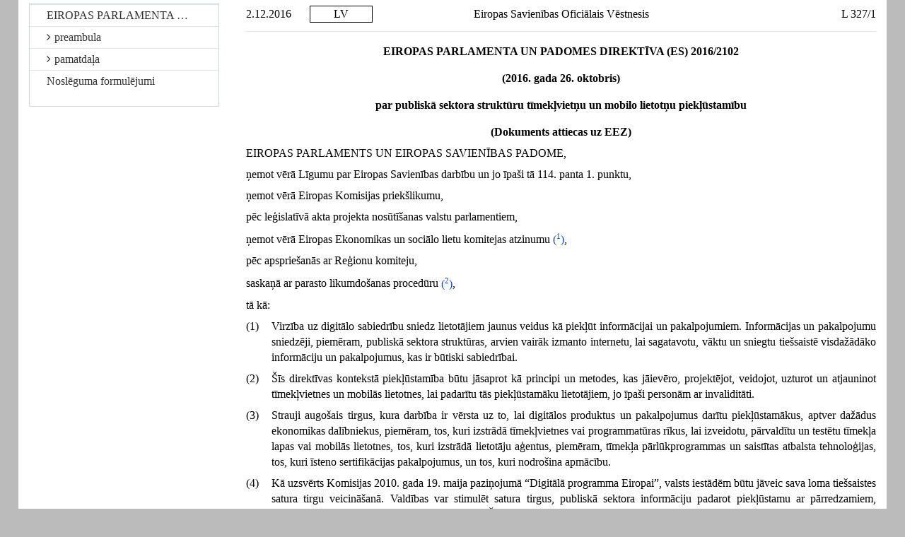

--- FILE ---
content_type: text/html; charset=UTF-8
request_url: https://eur-lex.europa.eu/legal-content/LV/TXT/HTML/?uri=CELEX:32016L2102
body_size: 2035
content:
<!DOCTYPE html>
<html lang="en">
<head>
    <meta charset="utf-8">
    <meta name="viewport" content="width=device-width, initial-scale=1">
    <title></title>
    <style>
        body {
            font-family: "Arial";
        }
    </style>
    <script type="text/javascript">
    window.awsWafCookieDomainList = [];
    window.gokuProps = {
"key":"AQIDAHjcYu/GjX+QlghicBgQ/7bFaQZ+m5FKCMDnO+vTbNg96AH8rhIMJ+z/0ZlnwNGCUsFTAAAAfjB8BgkqhkiG9w0BBwagbzBtAgEAMGgGCSqGSIb3DQEHATAeBglghkgBZQMEAS4wEQQM0xF1depSHZO07bzbAgEQgDtkDWjfu/iA1FFovrm1DbICsUAV04yfVyp7MT61DYp7EWM6jDnLUg9RkBp27QieKrX3EpH4gWzcP8WQoA==",
          "iv":"D549swFCLgAAApt+",
          "context":"PPAvdcb89QoxlpWLWeHprSZUiWyvvvLJBHgWhAR/0/oeByhQ4qStweAGgf0eKo32Gdyk0nTi2ZZKdyh52o/H6dNQNbR/KCAV0Oxlj39c1FJzxJeoZYJRwILM4qYj+UlqSKmf+7uA9e0S0pu0dFI/Sf3mR/neS4+b01c5GrXX7GpBxfkS+rwJqCvJBfDhtF4Sr+7UPYLT5CxuN3SkZvpZhUO9wMoDAFyxOS5Gw7rucS+pccLomglv+eKrbqV0NrX+b8CK+kPrmAp4W2aka5/fZLv0hHv8qg5VI5NApfDsrsHqI1+0uMW1y3CJceziePAYmdBDgov/3eOB92YuTHqlDxw5OgDwYIVnBJyeDVZU4tjb0LdFiqcO1r/G9ckqR5BCf1CRqC2z4OYxD4x7rXKdOJv5z/AO/NqoBw=="
};
    </script>
    <script src="https://3e3378af7cd0.13a7825a.us-east-2.token.awswaf.com/3e3378af7cd0/b8f8ae018166/c9ffa032f402/challenge.js"></script>
</head>
<body>
    <div id="challenge-container"></div>
    <script type="text/javascript">
        AwsWafIntegration.saveReferrer();
        AwsWafIntegration.checkForceRefresh().then((forceRefresh) => {
            if (forceRefresh) {
                AwsWafIntegration.forceRefreshToken().then(() => {
                    window.location.reload(true);
                });
            } else {
                AwsWafIntegration.getToken().then(() => {
                    window.location.reload(true);
                });
            }
        });
    </script>
    <noscript>
        <h1>JavaScript is disabled</h1>
        In order to continue, we need to verify that you're not a robot.
        This requires JavaScript. Enable JavaScript and then reload the page.
    </noscript>
</body>
</html>

--- FILE ---
content_type: text/html; charset=UTF-8
request_url: https://eur-lex.europa.eu/legal-content/LV/TXT/HTML/?uri=CELEX:32016L2102
body_size: 27810
content:
<?xml version="1.0" encoding="UTF-8"?><!DOCTYPE html PUBLIC "-//W3C//DTD XHTML//EN" "xhtml-strict.dtd"><html xmlns="http://www.w3.org/1999/xhtml"><!-- CONVEX # converter_version:9.16.1 # generated_on:20241220-1312 # ELI version:0.2 --><head><meta name="format-detection" content="telephone=no"/><meta http-equiv='X-UA-Compatible' content='IE=edge'/><meta name='viewport' content='width=device-width, initial-scale=1'><meta name='WT.z_usr_lan' content='LV'>
      <meta http-equiv="content-type" content="text/html; charset=utf-8"/>
      <script type="text/javascript" src="/eurlex-frontoffice/ruxitagentjs_ICANVfgqrux_10327251022105625.js" data-dtconfig="app=47d4c64c3b67ec69|agentId=58e8950c29c5cf07|owasp=1|featureHash=ICANVfgqrux|rdnt=1|uxrgce=1|cuc=m097nmfl|mel=100000|mb=null|dpvc=1|iub=null|lastModification=1769080214888|tp=500,50,0|srbbv=2|agentUri=/eurlex-frontoffice/ruxitagentjs_ICANVfgqrux_10327251022105625.js|reportUrl=/eurlex-frontoffice/rb_39a3e95b-5423-482c-879b-99ef235dffeb|rid=RID_280045137|rpid=967183831|domain=europa.eu"></script><link type="text/css" rel="stylesheet" href="./../../../../css/oj/oj-convex.css"/>
      <title>L_2016327LV.01000101.xml</title>
   <link rel="canonical" href="https://eur-lex.europa.eu/eli/dir/2016/2102/oj/eng"/>
<link rel='stylesheet' media='all' href='./../../../../revamp/components/vendor/bootstrap/dist/css/bootstrap.css'><link rel='stylesheet' media='all' href='./../../../../revamp/components/vendor/font-awesome/css/font-awesome.min.css'><link rel='stylesheet' media='all' href='./../../../../revamp/css/eurlex.css'><link rel='stylesheet' media='all' href='./../../../../revamp/css/eurlex-dev.css'><link rel='stylesheet' media='all' href='./../../../../css/oj/oj.css'></head>
   <body>
      <table width="100%" border="0" cellspacing="0" cellpadding="0">
         <col width="10%"/>
         <col width="10%"/>
         <col width="60%"/>
         <col width="20%"/>
         <tbody>
            <tr>
               <td  >
                  <p class="oj-hd-date">2.12.2016   </p>
               </td>
               <td  >
                  <p class="oj-hd-lg">LV</p>
               </td>
               <td  >
                  <p class="oj-hd-ti">Eiropas Savienības Oficiālais Vēstnesis</p>
               </td>
               <td  >
                  <p class="oj-hd-oj">L 327/1</p>
               </td>
            </tr>
         </tbody>
      </table>
      <hr class="oj-separator"/>
      <div class="eli-container">
         <div class="eli-main-title" id="tit_1">
            <p class="oj-doc-ti" id="d1e40-1-1">
            EIROPAS PARLAMENTA UN PADOMES DIREKTĪVA (ES) 2016/2102</p>
            <p class="oj-doc-ti">(2016. gada 26. oktobris)</p>
            <p class="oj-doc-ti">par publiskā sektora struktūru tīmekļvietņu un mobilo lietotņu piekļūstamību</p>
            <p class="oj-doc-ti">(Dokuments attiecas uz EEZ)</p>
         </div>
         <div class="eli-subdivision" id="pbl_1">
            <p class="oj-normal">EIROPAS PARLAMENTS UN EIROPAS SAVIENĪBAS PADOME,</p>
            <div class="eli-subdivision" id="cit_1">
               <p class="oj-normal">ņemot vērā Līgumu par Eiropas Savienības darbību un jo īpaši tā 114. panta 1. punktu,</p>
            </div>
            <div class="eli-subdivision" id="cit_2">
               <p class="oj-normal">ņemot vērā Eiropas Komisijas priekšlikumu,</p>
            </div>
            <div class="eli-subdivision" id="cit_3">
               <p class="oj-normal">pēc leģislatīvā akta projekta nosūtīšanas valstu parlamentiem,</p>
            </div>
            <div class="eli-subdivision" id="cit_4">
               <p class="oj-normal">ņemot vērā Eiropas Ekonomikas un sociālo lietu komitejas atzinumu <a id="ntc1-L_2016327LV.01000101-E0001" href="#ntr1-L_2016327LV.01000101-E0001"
                     >(<span class="oj-super oj-note-tag">1</span>)</a>,</p>
            </div>
            <div class="eli-subdivision" id="cit_5">
               <p class="oj-normal">pēc apspriešanās ar Reģionu komiteju,</p>
            </div>
            <div class="eli-subdivision" id="cit_6">
               <p class="oj-normal">saskaņā ar parasto likumdošanas procedūru <a id="ntc2-L_2016327LV.01000101-E0002" href="#ntr2-L_2016327LV.01000101-E0002"
                     >(<span class="oj-super oj-note-tag">2</span>)</a>,</p>
            </div>
            <p class="oj-normal">tā kā:</p>
            <div class="eli-subdivision" id="rct_1">
               <table width="100%" border="0" cellspacing="0" cellpadding="0">
                  <col width="4%"/>
                  <col width="96%"/>
                  <tbody>
                     <tr>
                        <td valign="top"  >
                           <p class="oj-normal">(1)</p>
                        </td>
                        <td valign="top"  >
                           <p class="oj-normal">Virzība uz digitālo sabiedrību sniedz lietotājiem jaunus veidus kā piekļūt informācijai un pakalpojumiem. Informācijas un pakalpojumu sniedzēji, piemēram, publiskā sektora struktūras, arvien vairāk izmanto internetu, lai sagatavotu, vāktu un sniegtu tiešsaistē visdažādāko informāciju un pakalpojumus, kas ir būtiski sabiedrībai.</p>
                        </td>
                     </tr>
                  </tbody>
               </table>
            </div>
            <div class="eli-subdivision" id="rct_2">
               <table width="100%" border="0" cellspacing="0" cellpadding="0">
                  <col width="4%"/>
                  <col width="96%"/>
                  <tbody>
                     <tr>
                        <td valign="top"  >
                           <p class="oj-normal">(2)</p>
                        </td>
                        <td valign="top"  >
                           <p class="oj-normal">Šīs direktīvas kontekstā piekļūstamība būtu jāsaprot kā principi un metodes, kas jāievēro, projektējot, veidojot, uzturot un atjauninot tīmekļvietnes un mobilās lietotnes, lai padarītu tās piekļūstamāku lietotājiem, jo īpaši personām ar invaliditāti.</p>
                        </td>
                     </tr>
                  </tbody>
               </table>
            </div>
            <div class="eli-subdivision" id="rct_3">
               <table width="100%" border="0" cellspacing="0" cellpadding="0">
                  <col width="4%"/>
                  <col width="96%"/>
                  <tbody>
                     <tr>
                        <td valign="top"  >
                           <p class="oj-normal">(3)</p>
                        </td>
                        <td valign="top"  >
                           <p class="oj-normal">Strauji augošais tirgus, kura darbība ir vērsta uz to, lai digitālos produktus un pakalpojumus darītu piekļūstamākus, aptver dažādus ekonomikas dalībniekus, piemēram, tos, kuri izstrādā tīmekļvietnes vai programmatūras rīkus, lai izveidotu, pārvaldītu un testētu tīmekļa lapas vai mobilās lietotnes, tos, kuri izstrādā lietotāju aģentus, piemēram, tīmekļa pārlūkprogrammas un saistītas atbalsta tehnoloģijas, tos, kuri īsteno sertifikācijas pakalpojumus, un tos, kuri nodrošina apmācību.</p>
                        </td>
                     </tr>
                  </tbody>
               </table>
            </div>
            <div class="eli-subdivision" id="rct_4">
               <table width="100%" border="0" cellspacing="0" cellpadding="0">
                  <col width="4%"/>
                  <col width="96%"/>
                  <tbody>
                     <tr>
                        <td valign="top"  >
                           <p class="oj-normal">(4)</p>
                        </td>
                        <td valign="top"  >
                           <p class="oj-normal">Kā uzsvērts Komisijas 2010. gada 19. maija paziņojumā “Digitālā programma Eiropai”, valsts iestādēm būtu jāveic sava loma tiešsaistes satura tirgu veicināšanā. Valdības var stimulēt satura tirgus, publiskā sektora informāciju padarot piekļūstamu ar pārredzamiem, efektīviem un nediskriminējošiem noteikumiem. Šis ir svarīgs potenciālas inovatīvu tiešsaistes pakalpojumu izaugsmes avots.</p>
                        </td>
                     </tr>
                  </tbody>
               </table>
            </div>
            <div class="eli-subdivision" id="rct_5">
               <table width="100%" border="0" cellspacing="0" cellpadding="0">
                  <col width="4%"/>
                  <col width="96%"/>
                  <tbody>
                     <tr>
                        <td valign="top"  >
                           <p class="oj-normal">(5)</p>
                        </td>
                        <td valign="top"  >
                           <p class="oj-normal">Vairākas dalībvalstis ir pieņēmušas pasākumus, kuru pamatā ir starptautiski izmantotas pamatnostādnes piekļūstamu tīmekļvietņu izstrādes jomā, bet minētie pasākumi bieži vien ir saistīti ar dažādām minēto pamatnostādņu versijām vai atbilstības līmeņiem, vai arī valstu līmenī ir ieviestas tehniskās variācijas attiecībā uz piekļūstamām tīmekļvietnēm.</p>
                        </td>
                     </tr>
                  </tbody>
               </table>
            </div>
            <div class="eli-subdivision" id="rct_6">
               <table width="100%" border="0" cellspacing="0" cellpadding="0">
                  <col width="4%"/>
                  <col width="96%"/>
                  <tbody>
                     <tr>
                        <td valign="top"  >
                           <p class="oj-normal">(6)</p>
                        </td>
                        <td valign="top"  >
                           <p class="oj-normal">Piekļūstamu tīmekļvietņu, mobilo lietotņu un saistītas programmatūras un tehnoloģiju nodrošinātāju vidū ir liels skaits mazo un vidējo uzņēmumu (MVU). Šādiem nodrošinātājiem un jo īpaši MVU nav stimula sākt darījumdarbību ārpus savas valsts tirgus. Starp dalībvalstīm pastāvošo piekļūstamības specifikāciju un noteikumu atšķirību dēļ nodrošinātāju konkurētspēju un izaugsmi kavē papildu izmaksas, kas tiem rastos, izstrādājot un tirgojot ar tīmekļa piekļūstamību saistītus pārrobežu produktus un pakalpojumus.</p>
                        </td>
                     </tr>
                  </tbody>
               </table>
            </div>
            <div class="eli-subdivision" id="rct_7">
               <table width="100%" border="0" cellspacing="0" cellpadding="0">
                  <col width="4%"/>
                  <col width="96%"/>
                  <tbody>
                     <tr>
                        <td valign="top"  >
                           <p class="oj-normal">(7)</p>
                        </td>
                        <td valign="top"  >
                           <p class="oj-normal">Ierobežotas konkurences dēļ tīmekļvietņu, mobilo lietotņu un saistītu produktu un pakalpojumu pircēji saskaras ar augstām pakalpojumu sniegšanas cenām vai atkarību no viena nodrošinātāja. Nodrošinātāji bieži vien dod priekšroku “pašu standartu” variācijām, kas pēc tam ierobežo lietotāju aģentu sadarbspēju, kā arī universālu Savienības mēroga piekļuvi tīmekļvietņu un mobilo lietotņu saturam. Valstu noteikumu sadrumstalotība mazina labumu, ko varētu gūt no pieredzes apmaiņas ar valstu un starptautiskajiem partneriem, reaģējot uz sabiedrības un tehnoloģiju attīstību.</p>
                        </td>
                     </tr>
                  </tbody>
               </table>
            </div>
            <div class="eli-subdivision" id="rct_8">
               <table width="100%" border="0" cellspacing="0" cellpadding="0">
                  <col width="4%"/>
                  <col width="96%"/>
                  <tbody>
                     <tr>
                        <td valign="top"  >
                           <p class="oj-normal">(8)</p>
                        </td>
                        <td valign="top"  >
                           <p class="oj-normal">Saskaņotā satvarā tīmekļvietņu un mobilo lietotņu projektēšanas un izstrādes nozarei vajadzētu saskarties ar mazāku skaitu šķēršļu darbībai iekšējā tirgū, kā arī vajadzētu samazināties izmaksām publiskā sektora struktūrām un citiem, kas nodrošina ar tīmekļa un mobilo lietotņu piekļūstamību saistītus produktus un pakalpojumus.</p>
                        </td>
                     </tr>
                  </tbody>
               </table>
            </div>
            <div class="eli-subdivision" id="rct_9">
               <table width="100%" border="0" cellspacing="0" cellpadding="0">
                  <col width="4%"/>
                  <col width="96%"/>
                  <tbody>
                     <tr>
                        <td valign="top"  >
                           <p class="oj-normal">(9)</p>
                        </td>
                        <td valign="top"  >
                           <p class="oj-normal">Šī direktīva tiecas nodrošināt, lai publiskā sektora struktūru tīmekļvietnes un mobilās lietotnes tiktu darītas piekļūstamākas, pamatojoties uz kopīgām piekļūstamības prasībām. Lai likvidētu iekšējā tirgus sadrumstalotību, būtu jātuvina valstu pasākumi Savienības līmenī, balstoties uz tādām piekļūstamības prasībām publiskā sektora struktūru tīmekļvietnēm un to mobilajām lietotnēm, par kuram ir vienošanās. Tas izstrādātājiem mazinātu nenoteiktību un sekmētu sadarbspēju. Tehnoloģiju ziņā neitrālu piekļūstamības prasību izmantošana nekavēs inovāciju un var to pat veicināt.</p>
                        </td>
                     </tr>
                  </tbody>
               </table>
            </div>
            <div class="eli-subdivision" id="rct_10">
               <table width="100%" border="0" cellspacing="0" cellpadding="0">
                  <col width="4%"/>
                  <col width="96%"/>
                  <tbody>
                     <tr>
                        <td valign="top"  >
                           <p class="oj-normal">(10)</p>
                        </td>
                        <td valign="top"  >
                           <p class="oj-normal">Valstu pasākumu tuvināšanai arī būtu jāļauj Savienības publiskā sektora struktūrām un uzņēmumiem gūt ekonomisku un sociālu labumu no tiešsaistes vai mobilo pakalpojumu sniegšanas paplašināšanas, lai aptvertu vairāk iedzīvotāju un klientu. Tam būtu jāpalielina iekšējā tirgus potenciāls attiecībā uz produktiem un pakalpojumiem saistībā ar tīmekļvietņu un mobilo lietotņu piekļūstamību. Izrietošai tirgus izaugsmei būtu jāļauj uzņēmumiem veicināt ekonomikas izaugsmi un radīt darbvietas Savienībā. Lai nostiprinātu iekšējo tirgu, investēšana Savienībā būtu jāpadara pievilcīgāka. Publiskā sektora struktūras gūtu labumu no lētākas ar tīmekļvietņu piekļūstamību saistītu produktu un pakalpojumu sniegšanas.</p>
                        </td>
                     </tr>
                  </tbody>
               </table>
            </div>
            <div class="eli-subdivision" id="rct_11">
               <table width="100%" border="0" cellspacing="0" cellpadding="0">
                  <col width="4%"/>
                  <col width="96%"/>
                  <tbody>
                     <tr>
                        <td valign="top"  >
                           <p class="oj-normal">(11)</p>
                        </td>
                        <td valign="top"  >
                           <p class="oj-normal">Iedzīvotāji gūtu labumu no plašākas piekļuves publiskā sektora pakalpojumiem, izmantojot tīmekļvietnes un mobilās lietotnes, un saņemtu pakalpojumus un informāciju, kas atvieglotu viņu ikdienas dzīvi un ļautu vienkāršāk īstenot savas tiesības visā Savienībā, jo īpaši tiesības brīvi pārvietoties un uzturēties Savienības teritorijā, brīvību veikt uzņēmējdarbību un brīvību sniegt pakalpojumus.</p>
                        </td>
                     </tr>
                  </tbody>
               </table>
            </div>
            <div class="eli-subdivision" id="rct_12">
               <table width="100%" border="0" cellspacing="0" cellpadding="0">
                  <col width="4%"/>
                  <col width="96%"/>
                  <tbody>
                     <tr>
                        <td valign="top"  >
                           <p class="oj-normal">(12)</p>
                        </td>
                        <td valign="top"  >
                           <p class="oj-normal">Lielākā daļa dalībvalstu un Savienība, attiecīgi ratificējot un noslēdzot 2006. gada 13. decembrī pieņemto Apvienoto Nāciju Organizācijas Konvenciju par personu ar invaliditāti tiesībām (“ANO Konvencija”), ir apņēmušās veikt atbilstīgus pasākumus, lai personām ar invaliditāti – vienlīdzīgi ar citiem – nodrošinātu pieeju tostarp informācijas un komunikāciju tehnoloģijām un sistēmām, un izstrādāt un ieviest minimālos standartus un pamatnostādnes par tādu objektu un pakalpojumu piekļūstamību, kas ir atvērti vai ko sniedz sabiedrībai, un pārraudzīt to īstenošanu, un veicināt personu ar invaliditāti piekļuvi jaunām informācijas un komunikācijas tehnoloģijām un sistēmām, tostarp internetam, un ir apņēmušās atturēties no iesaistīšanās jebkādās darbībā vai praksē, kas neatbilst minētajai konvencijai, un nodrošināt, ka valsts iestādes rīkojas saskaņā ar to. ANO Konvencijā arī ir noteikts, ka produktu, vides, programmu un pakalpojumu dizainam būtu jānodrošina, lai, cik vien iespējams, visi cilvēki tos var izmantot bez pielāgošanas vai īpaša dizaina nepieciešamības. Šādam “universālajam dizainam” būtu jāietver arī personu ar invaliditāti grupām paredzētas atbalsta ierīces, ja tās ir nepieciešamas. Saskaņā ar ANO Konvenciju personas ar invaliditāti ietver personas, kurām ir ilgstoši fiziski, garīgi, intelektuāli vai maņu orgānu traucējumi, kas mijiedarbībā ar citiem šķēršļiem var apgrūtināt to pilnvērtīgu un efektīvu līdzdalību sabiedrības dzīvē vienlīdzīgi ar citiem.</p>
                        </td>
                     </tr>
                  </tbody>
               </table>
            </div>
            <div class="eli-subdivision" id="rct_13">
               <table width="100%" border="0" cellspacing="0" cellpadding="0">
                  <col width="4%"/>
                  <col width="96%"/>
                  <tbody>
                     <tr>
                        <td valign="top"  >
                           <p class="oj-normal">(13)</p>
                        </td>
                        <td valign="top"  >
                           <p class="oj-normal">Komisijas 2010. gada 15. novembra paziņojumā “Eiropas stratēģija invaliditātes jomā (2010–2020): atjaunināta apņemšanās veidot Eiropu bez šķēršļiem” pamatojas uz ANO Konvenciju, un tās mērķis ir novērst šķēršļus, kas neļauj personām ar invaliditāti līdzvērtīgi piedalīties sabiedrības dzīvē. Tajā ir izklāstīti pasākumi, kas jāveic vairākās prioritārās jomās, tostarp saistībā ar informācijas un komunikācijas tehnoloģiju un sistēmu piekļūstamību, un tās mērķis ir nodrošināt personām ar invaliditāti preču, pakalpojumu, to skaitā publisko pakalpojumu, un atbalsta ierīču piekļūstamību.</p>
                        </td>
                     </tr>
                  </tbody>
               </table>
            </div>
            <div class="eli-subdivision" id="rct_14">
               <table width="100%" border="0" cellspacing="0" cellpadding="0">
                  <col width="4%"/>
                  <col width="96%"/>
                  <tbody>
                     <tr>
                        <td valign="top"  >
                           <p class="oj-normal">(14)</p>
                        </td>
                        <td valign="top"  >
                           <p class="oj-normal">Eiropas Parlamenta un Padomes Regulās (ES) Nr. 1303/2013 <a id="ntc3-L_2016327LV.01000101-E0003" href="#ntr3-L_2016327LV.01000101-E0003"
                                 >(<span class="oj-super oj-note-tag">3</span>)</a> un (ES) Nr. 1304/2013 <a id="ntc4-L_2016327LV.01000101-E0004" href="#ntr4-L_2016327LV.01000101-E0004"
                                 >(<span class="oj-super oj-note-tag">4</span>)</a> ir ietverti noteikumi par informācijas un komunikācijas tehnoloģiju piekļūstamību (IKT). Tomēr tajos nav aplūkota tīmekļvietņu vai mobilo lietotņu piekļūstamības specifika.</p>
                        </td>
                     </tr>
                  </tbody>
               </table>
            </div>
            <div class="eli-subdivision" id="rct_15">
               <table width="100%" border="0" cellspacing="0" cellpadding="0">
                  <col width="4%"/>
                  <col width="96%"/>
                  <tbody>
                     <tr>
                        <td valign="top"  >
                           <p class="oj-normal">(15)</p>
                        </td>
                        <td valign="top"  >
                           <p class="oj-normal">Pētniecības un inovācijas pamatprogramma “Apvārsnis 2020”, kas izveidota ar Eiropas Parlamenta un Padomes Regulu (ES) Nr. 1291/2013 <a id="ntc5-L_2016327LV.01000101-E0005" href="#ntr5-L_2016327LV.01000101-E0005"
                                 >(<span class="oj-super oj-note-tag">5</span>)</a> atbalsta tehnoloģisko risinājumu pētniecību un izstrādi ar piekļūstamību saistītām problēmām.</p>
                        </td>
                     </tr>
                  </tbody>
               </table>
            </div>
            <div class="eli-subdivision" id="rct_16">
               <table width="100%" border="0" cellspacing="0" cellpadding="0">
                  <col width="4%"/>
                  <col width="96%"/>
                  <tbody>
                     <tr>
                        <td valign="top"  >
                           <p class="oj-normal">(16)</p>
                        </td>
                        <td valign="top"  >
                           <p class="oj-normal">Komisija savā 2010. gada 15. decembra paziņojumā “Eiropas e-pārvaldes rīcības plāns 2011.–2015. gadam – IKT izmantošana viedas, noturīgas un novatoriskas pārvaldes veicināšanā” aicināja rīkoties, lai izstrādātu e-pārvaldes pakalpojumus, ar kuriem nodrošina iekļautību un piekļūstamību. Tas ietver pasākumus ar mērķi samazināt atšķirības IKT lietošanā un veicināt IKT izmantošanu, lai novērstu atstumtību, tādējādi nodrošinot, ka visi lietotāji spēj maksimāli izmantot sniegtās iespējas. Komisija savā 2016. gada 19. aprīļa paziņojumā “ES e-pārvaldes rīcības plāns 2016.–2020. gadam. Pārvaldes digitalizēšanās paātrināšana” atkārtoti uzsver iekļautības un piekļūstamības nozīmi.</p>
                        </td>
                     </tr>
                  </tbody>
               </table>
            </div>
            <div class="eli-subdivision" id="rct_17">
               <table width="100%" border="0" cellspacing="0" cellpadding="0">
                  <col width="4%"/>
                  <col width="96%"/>
                  <tbody>
                     <tr>
                        <td valign="top"  >
                           <p class="oj-normal">(17)</p>
                        </td>
                        <td valign="top"  >
                           <p class="oj-normal">Komisija paziņojumā “Digitālā programma Eiropai” paziņoja, ka publiskā sektora tīmekļvietnēm vajadzētu būt pilnībā piekļūstamām līdz 2015. gadam, tādējādi atspoguļojot 2006. gada 11. jūnijā Rīgā pieņemto ministru deklarāciju.</p>
                        </td>
                     </tr>
                  </tbody>
               </table>
            </div>
            <div class="eli-subdivision" id="rct_18">
               <table width="100%" border="0" cellspacing="0" cellpadding="0">
                  <col width="4%"/>
                  <col width="96%"/>
                  <tbody>
                     <tr>
                        <td valign="top"  >
                           <p class="oj-normal">(18)</p>
                        </td>
                        <td valign="top"  >
                           <p class="oj-normal">Savā Digitālajā programmā Eiropai Komisija uzsvēra, ka ir vajadzīgas saskaņotas darbības, lai nodrošinātu jaunā elektroniskā satura pilnīgu piekļūstamību personām ar invaliditāti, lai tādējādi eiropiešiem sniegtu labāku dzīves kvalitāti, piemēram, nodrošinot vienkāršāku piekļuvi sabiedriskajiem pakalpojumiem un kultūras saturam. Tajā arī ir izteikts pamudinājums sekmēt saprašanās memoranda par personu ar invaliditāti digitālo piekļuvi pieņemšanu.</p>
                        </td>
                     </tr>
                  </tbody>
               </table>
            </div>
            <div class="eli-subdivision" id="rct_19">
               <table width="100%" border="0" cellspacing="0" cellpadding="0">
                  <col width="4%"/>
                  <col width="96%"/>
                  <tbody>
                     <tr>
                        <td valign="top"  >
                           <p class="oj-normal">(19)</p>
                        </td>
                        <td valign="top"  >
                           <p class="oj-normal">Tīmekļvietņu un mobilo lietotņu saturs ietver tekstuālu, kā arī netekstuālu informāciju, lejuplādējamus dokumentus un veidlapas un divpusēju saziņu, piemēram, digitālo veidlapu apstrādi un autentifikācijas, identifikācijas un maksājumu veikšanas procesu pabeigšanu.</p>
                        </td>
                     </tr>
                  </tbody>
               </table>
            </div>
            <div class="eli-subdivision" id="rct_20">
               <table width="100%" border="0" cellspacing="0" cellpadding="0">
                  <col width="4%"/>
                  <col width="96%"/>
                  <tbody>
                     <tr>
                        <td valign="top"  >
                           <p class="oj-normal">(20)</p>
                        </td>
                        <td valign="top"  >
                           <p class="oj-normal">Šajā direktīvā noteiktās piekļūstamības prasības nebūtu jāpiemēro mobilo ierīču ekskluzīvam saturam vai mobilajām ierīcēm paredzētiem lietotāja aģentiem, ko izstrādā slēgtām lietotāju grupām vai specifiskam lietojumam konkrētā vidē un kas nav pieejami plašai sabiedrības daļai, un ko plaša sabiedrības daļa neizmanto.</p>
                        </td>
                     </tr>
                  </tbody>
               </table>
            </div>
            <div class="eli-subdivision" id="rct_21">
               <table width="100%" border="0" cellspacing="0" cellpadding="0">
                  <col width="4%"/>
                  <col width="96%"/>
                  <tbody>
                     <tr>
                        <td valign="top"  >
                           <p class="oj-normal">(21)</p>
                        </td>
                        <td valign="top"  >
                           <p class="oj-normal">Šī direktīva neskar nedz Eiropas Parlamenta un Padomes Direktīvu 2014/24/ES <a id="ntc6-L_2016327LV.01000101-E0006" href="#ntr6-L_2016327LV.01000101-E0006"
                                 >(<span class="oj-super oj-note-tag">6</span>)</a> un jo īpaši tās 42. pantu, nedz arī Eiropas Parlamenta un Padomes Direktīvu 2014/25/ES <a id="ntc7-L_2016327LV.01000101-E0007" href="#ntr7-L_2016327LV.01000101-E0007"
                                 >(<span class="oj-super oj-note-tag">7</span>)</a> un jo īpaši tās 60. pantu, kuros noteikts, ka visu iepirkumu, kuri paredzēti lietošanai fiziskām personām – neatkarīgi no tā, vai tie paredzēti plašākai sabiedrībai vai līgumslēdzējas iestādes personālam –, tehniskās specifikācijas, izņemot pienācīgi pamatotos gadījumos, sagatavo tā, lai ņemtu vērā kritērijus par piekļūstamību personām ar invaliditāti vai projektēšanu visu lietotāju ērtībām.</p>
                        </td>
                     </tr>
                  </tbody>
               </table>
            </div>
            <div class="eli-subdivision" id="rct_22">
               <table width="100%" border="0" cellspacing="0" cellpadding="0">
                  <col width="4%"/>
                  <col width="96%"/>
                  <tbody>
                     <tr>
                        <td valign="top"  >
                           <p class="oj-normal">(22)</p>
                        </td>
                        <td valign="top"  >
                           <p class="oj-normal">Ņemot vērā to, ka trūkst automatizētu vai efektīvu un viegli īstenojamu līdzekļu, ar ko darīt piekļūstamus dažus publicēta satura veidus, un lai ierobežotu šīs direktīvas darbības jomu, to attiecinot vienīgi uz saturu, tīmekļvietnēm un mobilajām lietotnēm, kas faktiski ir publiskā sektora struktūru kontrolē, šajā direktīvā ir paredzēts no tās darbības jomas uz laiku vai pastāvīgi izslēgt dažu veidu saturu, tīmekļvietnes vai mobilās lietotnes. Minētā izslēgšana būtu atkārtoti jāapsver saistībā ar šīs direktīvas pārskatīšanu, ņemot vērā tehnoloģiju turpmāko attīstību.</p>
                        </td>
                     </tr>
                  </tbody>
               </table>
            </div>
            <div class="eli-subdivision" id="rct_23">
               <table width="100%" border="0" cellspacing="0" cellpadding="0">
                  <col width="4%"/>
                  <col width="96%"/>
                  <tbody>
                     <tr>
                        <td valign="top"  >
                           <p class="oj-normal">(23)</p>
                        </td>
                        <td valign="top"  >
                           <p class="oj-normal">Personu ar invaliditāti un vecu cilvēku tiesības piedalīties un tikt integrētiem Savienības sociālajā un kultūras dzīvē ir nedalāmi saistītas ar piekļūstamu audiovizuālo mediju pakalpojumu sniegšanu. Tomēr minētās tiesības var tikt labāk pilnveidotas saistībā ar Savienības konkrētu nozaru tiesību aktiem vai tiesību aktiem, kuros galvenā uzmanība ir pievērsta piekļūstamībai, attiecinot tos arī uz privātām raidorganizācijām, lai garantētu godīgas konkurences apstākļus, neskarot ar sabiedrības interesēm saistīto lomu, ko pilda audiovizuālo mediju pakalpojumi. Tādēļ šo direktīvu nevajadzētu piemērot sabiedrisko raidorganizāciju tīmekļvietnēm un mobilajām lietotnēm.</p>
                        </td>
                     </tr>
                  </tbody>
               </table>
            </div>
            <div class="eli-subdivision" id="rct_24">
               <table width="100%" border="0" cellspacing="0" cellpadding="0">
                  <col width="4%"/>
                  <col width="96%"/>
                  <tbody>
                     <tr>
                        <td valign="top"  >
                           <p class="oj-normal">(24)</p>
                        </td>
                        <td valign="top"  >
                           <p class="oj-normal">Ar šo direktīvu nekādā veidā nav paredzēts ierobežot vārda brīvību un plašsaziņas līdzekļu brīvību un plurālismu, ciktāl tie ir garantēti Savienībā un dalībvalstīs, jo īpaši saskaņā ar Eiropas Savienības Pamattiesību hartas 11. pantu.</p>
                        </td>
                     </tr>
                  </tbody>
               </table>
            </div>
            <div class="eli-subdivision" id="rct_25">
               <table width="100%" border="0" cellspacing="0" cellpadding="0">
                  <col width="4%"/>
                  <col width="96%"/>
                  <tbody>
                     <tr>
                        <td valign="top"  >
                           <p class="oj-normal">(25)</p>
                        </td>
                        <td valign="top"  >
                           <p class="oj-normal">Dažas nevalstiskas organizācijas (NVO), kas ir brīvprātīgas pašpārvaldes struktūras, kuras izveidotas, lai galvenokārt īstenotu bezpeļņas mērķus, sniedz pakalpojumus, kuri nav sabiedrībai būtiski, piemēram, pakalpojumus, kurus nav tieši pilnvarojušas valsts, reģionālās vai vietējās iestādes, vai pakalpojumus, ar kuriem konkrēti nerisina jo īpaši personu ar invaliditāti vajadzības, un uz tām varētu attiecināt šīs direktīvas darbības jomu. Lai izvairītos no nesamērīga sloga uzlikšanas šādām NVO, šī direktīva tām nebūtu jāpiemēro.</p>
                        </td>
                     </tr>
                  </tbody>
               </table>
            </div>
            <div class="eli-subdivision" id="rct_26">
               <table width="100%" border="0" cellspacing="0" cellpadding="0">
                  <col width="4%"/>
                  <col width="96%"/>
                  <tbody>
                     <tr>
                        <td valign="top"  >
                           <p class="oj-normal">(26)</p>
                        </td>
                        <td valign="top"  >
                           <p class="oj-normal">Biroja datņu formāti būtu jāsaprot kā dokumenti, kuri sākotnēji nav paredzēti lietošanai tīmeklī un kuri tiek iekļauti tīmekļvietnēs, piemēram, <span class="oj-italic">Adobe</span> portatīvais dokumenta formāts (<span class="oj-italic">PDF</span>), biroja programmatūras <span class="oj-italic">Microsoft Office</span> dokumenti vai to (atvērtā pirmkoda) ekvivalenti.</p>
                        </td>
                     </tr>
                  </tbody>
               </table>
            </div>
            <div class="eli-subdivision" id="rct_27">
               <table width="100%" border="0" cellspacing="0" cellpadding="0">
                  <col width="4%"/>
                  <col width="96%"/>
                  <tbody>
                     <tr>
                        <td valign="top"  >
                           <p class="oj-normal">(27)</p>
                        </td>
                        <td valign="top"  >
                           <p class="oj-normal">Tiešraides laikatkarīgu mediju darbi, kas tiek glabāti tiešsaistē vai pēc tiešraides atkārtoti publicēti, būtu jāuzskata par iepriekš ierakstītiem laikatkarīgiem mediju darbiem, kas ierakstīti bez liekas kavēšanās no brīža, kad laikatkarīgi mediju darbi sākotnēji tiek pārraidīti vai atkārtoti publicēti, nepārsniedzot laiku, kāds noteikti nepieciešams, lai laikatkarīgus mediju darbus darītu piekļūstamus, prioritāti piešķirot būtiskai informācijai, kas attiecas uz veselību, labklājību un sabiedrības drošību. Minētajam nepieciešamajam laikposmam principā nevajadzētu būt ilgākam par 14 dienām. Pamatotos gadījumos, piemēram, ja nav iespējams pienācīgā laikā iepirkt attiecīgos pakalpojumus, izņēmuma kārtā minēto laikposmu var pagarināt uz īsāko laiku, kas nepieciešams, lai darītu saturu piekļūstamu.</p>
                        </td>
                     </tr>
                  </tbody>
               </table>
            </div>
            <div class="eli-subdivision" id="rct_28">
               <table width="100%" border="0" cellspacing="0" cellpadding="0">
                  <col width="4%"/>
                  <col width="96%"/>
                  <tbody>
                     <tr>
                        <td valign="top"  >
                           <p class="oj-normal">(28)</p>
                        </td>
                        <td valign="top"  >
                           <p class="oj-normal">Šajā direktīvā publiskā sektora struktūras tiek mudinātas darīt piekļūstamu visu saturu, tomēr saturu, kuru publiskā sektora struktūras ievieto savās tīmekļvietnēs vai mobilajās lietotnēs, nav paredzēts ierobežot tikai uz piekļūstamo saturu. Visos gadījumos, kad tiek pievienots nepiekļūstams saturs, publiskā sektora struktūrām, ciktāl tas ir praktiski iespējams, savās tīmekļvietnēs vai mobilajās lietotnēs būtu jāpievieno piekļūstamas alternatīvas iespējas.</p>
                        </td>
                     </tr>
                  </tbody>
               </table>
            </div>
            <div class="eli-subdivision" id="rct_29">
               <table width="100%" border="0" cellspacing="0" cellpadding="0">
                  <col width="4%"/>
                  <col width="96%"/>
                  <tbody>
                     <tr>
                        <td valign="top"  >
                           <p class="oj-normal">(29)</p>
                        </td>
                        <td valign="top"  >
                           <p class="oj-normal">Ja atšķirībā no ģeogrāfiskā apraksta navigācijai ir paredzētas kartes, piekļūstamā informācija var būt vajadzīga, lai palīdzētu personām, kuras nevar pienācīgi izmantot vizuālo informāciju vai kompleksas navigācijas funkcijas, piemēram, atrast objektus vai vietas, kur tiek sniegti pakalpojumi. Tāpēc vajadzētu sniegt piekļūstamu alternatīvu, piemēram, t tādu informāciju kā pasta adreses un netālu esošas sabiedriskā transporta pieturas vai vietu vai reģionu nosaukumus, kas bieži vien publiskā sektora struktūrai jau ir pieejami formā, kas ir vienkārša un viegli lasāma vairākumam lietotāju.</p>
                        </td>
                     </tr>
                  </tbody>
               </table>
            </div>
            <div class="eli-subdivision" id="rct_30">
               <table width="100%" border="0" cellspacing="0" cellpadding="0">
                  <col width="4%"/>
                  <col width="96%"/>
                  <tbody>
                     <tr>
                        <td valign="top"  >
                           <p class="oj-normal">(30)</p>
                        </td>
                        <td valign="top"  >
                           <p class="oj-normal">Šī direktīva būtu jāattiecina uz iegultu saturu, piemēram, iegultu attēlu vai video. Tomēr dažreiz tīmekļvietnes un mobilās lietotnes ir izveidotas tā, ka tajās papildu saturs var tikt ietverts vēlāk, piemēram, e-pasta programma, blogs, raksts, kas ļauj lietotājiem pievienot komentārus, vai lietotnes, kas atbalsta lietotāja sniegtu saturu. Cits piemērs varētu būt tīmekļa lapa, piemēram, portāls vai ziņu vietne, kurā apkopots saturs no vairākiem informācijas sniedzējiem, vai vietnes, kas laika gaitā automātiski ievieto saturu no citiem avotiem, piemēram, kad reklāmas tiek ievietotas dinamiski. Šāds trešās personas saturs ir izslēgts no šīs direktīvas darbības jomas ar noteikumu, ka attiecīgā publiskā sektora struktūra to nav ne finansējusi, ne izstrādājusi un ka tas neatrodas tās kontrolē. Šādu saturu principā nebūtu jālieto, ja tas kavē vai mazina attiecīgajās tīmekļvietnēs vai mobilajās lietotnēs piedāvātā publiskā pakalpojuma funkcionalitāti. Publiskā sektora struktūru tīmekļvietņu vai mobilo lietotņu saturu, kuru mērķis ir rīkot apspriedes vai organizēt forumu diskusijām, nevar uzskatīt par trešās personas saturu, un tāpēc tam vajadzētu būt piekļūstamam, izņemot lietotāja sniegtu saturu, kas nav attiecīgās publiskā sektora struktūras kontrolē.</p>
                        </td>
                     </tr>
                  </tbody>
               </table>
            </div>
            <div class="eli-subdivision" id="rct_31">
               <table width="100%" border="0" cellspacing="0" cellpadding="0">
                  <col width="4%"/>
                  <col width="96%"/>
                  <tbody>
                     <tr>
                        <td valign="top"  >
                           <p class="oj-normal">(31)</p>
                        </td>
                        <td valign="top"  >
                           <p class="oj-normal">Attiecībā uz metadatiem, kas saistīti ar kultūras mantojuma kolekciju priekšmetu reproducēšanu, joprojām būtu jāizpilda dažas tīmekļvietnēm vai mobilajām lietotnēm noteiktās piekļūstamības prasības.</p>
                        </td>
                     </tr>
                  </tbody>
               </table>
            </div>
            <div class="eli-subdivision" id="rct_32">
               <table width="100%" border="0" cellspacing="0" cellpadding="0">
                  <col width="4%"/>
                  <col width="96%"/>
                  <tbody>
                     <tr>
                        <td valign="top"  >
                           <p class="oj-normal">(32)</p>
                        </td>
                        <td valign="top"  >
                           <p class="oj-normal">Ar šo direktīvu dalībvalstīm nebūtu jāprasa darīt piekļūstamu arhivētas tīmekļvietnes vai mobilās lietotnes saturu, ja tas vairs netiek atjaunināts vai rediģēts un ja tas nav nepieciešams administratīvu procesu īstenošanai. Šajā direktīvā uzturēšana, ko veic vienīgi tehniskā nolūkā, nebūtu uzskatāma par tīmekļvietnes vai mobilās lietotnes atjaunināšanu vai rediģēšanu.</p>
                        </td>
                     </tr>
                  </tbody>
               </table>
            </div>
            <div class="eli-subdivision" id="rct_33">
               <table width="100%" border="0" cellspacing="0" cellpadding="0">
                  <col width="4%"/>
                  <col width="96%"/>
                  <tbody>
                     <tr>
                        <td valign="top"  >
                           <p class="oj-normal">(33)</p>
                        </td>
                        <td valign="top"  >
                           <p class="oj-normal">Būtu jādara piekļūstamas būtiskas skolu, bērnudārzu vai silīšu tiešsaistes administratīvās funkcijas. Gadījumos, kad minētais būtiskais saturs ir sniegts piekļūstamā veidā ar citas tīmekļvietnes starpniecību, šāds saturs nav vēlreiz jādara piekļūstams attiecīgās iestādes tīmekļvietnē.</p>
                        </td>
                     </tr>
                  </tbody>
               </table>
            </div>
            <div class="eli-subdivision" id="rct_34">
               <table width="100%" border="0" cellspacing="0" cellpadding="0">
                  <col width="4%"/>
                  <col width="96%"/>
                  <tbody>
                     <tr>
                        <td valign="top"  >
                           <p class="oj-normal">(34)</p>
                        </td>
                        <td valign="top"  >
                           <p class="oj-normal">Dalībvalstīm vajadzētu būt iespējai paplašināt šīs direktīvas darbības jomu, to attiecinot arī uz cita veida tīmekļvietnēm un mobilajām lietotnēm, jo īpaši iekštīkla vai ārtīkla tīmekļvietnēm un mobilajām lietotnēm, uz kurām šī direktīva neattiecas, kuras paredzētas ierobežotam skaitam personu darbavietā vai izglītības jomā un kuras darbavietā vai izglītības jomā lieto ierobežots skaits personu, un atbilstīgi Savienības tiesību aktiem saglabāt vai ieviest pasākumus, kas pārsniedz piekļūstamības minimālās prasības attiecībā uz tīmekļvietnēm un mobilajām lietotnēm. Dalībvalstis arī būtu jāmudina paplašināt šīs direktīvas darbības jomu, to attiecinot arī uz privātām vienībām, kas piedāvā objektus un pakalpojumus, kuri ir atvērti vai kurus sniedz sabiedrībai, tostarp veselības aprūpes, bērnu aprūpes, sociālās iekļautības un sociālā nodrošinājuma jomā, kā arī transporta nozarē, un elektroenerģijas, gāzes, siltuma, ūdens, elektronisko sakaru un pasta pakalpojumus, īpašu uzmanību pievēršot tiem pakalpojumiem, kas minēti 8. līdz 13. pantā Direktīvā 2014/25/ES.</p>
                        </td>
                     </tr>
                  </tbody>
               </table>
            </div>
            <div class="eli-subdivision" id="rct_35">
               <table width="100%" border="0" cellspacing="0" cellpadding="0">
                  <col width="4%"/>
                  <col width="96%"/>
                  <tbody>
                     <tr>
                        <td valign="top"  >
                           <p class="oj-normal">(35)</p>
                        </td>
                        <td valign="top"  >
                           <p class="oj-normal">Lai arī šo direktīvu nepiemēro Savienības iestāžu tīmekļvietnēm un mobilajām lietotnēm, minētās iestādes tiek mudinātas ievērot šajā direktīvā izklāstītās piekļūstamības prasības.</p>
                        </td>
                     </tr>
                  </tbody>
               </table>
            </div>
            <div class="eli-subdivision" id="rct_36">
               <table width="100%" border="0" cellspacing="0" cellpadding="0">
                  <col width="4%"/>
                  <col width="96%"/>
                  <tbody>
                     <tr>
                        <td valign="top"  >
                           <p class="oj-normal">(36)</p>
                        </td>
                        <td valign="top"  >
                           <p class="oj-normal">Šajā direktīvā izklāstītajām piekļūstamības prasībām ir paredzēts būt tehnoloģiju ziņā neitrālām. Tajās ir aprakstīts, kas ir jāpanāk, lai lietotājs varētu uztvert, izmantot, interpretēt un saprast tīmekļvietni, mobilo lietotni un saistīto saturu. Tajās nav norādīts, kāda tehnoloģija būtu jāizvēlas konkrētai tīmekļvietnei, tiešsaistes informācijai vai mobilajai lietotnei. Šīs prasības kā tādas inovāciju nekavē.</p>
                        </td>
                     </tr>
                  </tbody>
               </table>
            </div>
            <div class="eli-subdivision" id="rct_37">
               <table width="100%" border="0" cellspacing="0" cellpadding="0">
                  <col width="4%"/>
                  <col width="96%"/>
                  <tbody>
                     <tr>
                        <td valign="top"  >
                           <p class="oj-normal">(37)</p>
                        </td>
                        <td valign="top"  >
                           <p class="oj-normal">Piekļūstamības četri principi ir: uztveramība, kas nozīmē, ka informācijai un lietotāja saskarnes sastāvdaļām jābūt pasniegtām lietotājiem tādā veidā, kādā tie to var uztvert; darbināmība, kas nozīmē, ka lietotāja saskarnes sastāvdaļām un navigācijai jābūt darbināmai; saprotamība, kas nozīmē, ka informācijai un lietotāja saskarnes izmantošanai jābūt saprotamai; un robustums, kas nozīmē, ka saturam jābūt pietiekami robustam, lai dažādi lietotāju aģenti, tostarp atbalsta tehnoloģijas, to varētu ticami interpretēt. Minētie piekļūstamības principi ir izteikti pārbaudāmos sekmīguma kritērijos, piemēram, Eiropas standartā EN 301 549 V1.1.2 “Eiropā piemērotas piekļūstamības prasības IKT produktu un pakalpojumu publiskajam iepirkumam” (2015-04) (Eiropas standarts 301 549 V1.1.2 (2015-04)), izmantojot saskaņotus standartus un kopēju metodoloģiju, lai pārbaudītu tīmekļvietņu un mobilo lietotņu satura atbilstību minētajiem principiem. Minētais Eiropas standarts tika pieņemts, pamatojoties uz pilnvarojumu M/376, ko Komisija izsniedza Eiropas standartizācijas organizācijām. Līdz atsauces uz saskaņotajiem standartiem vai to daļām tiks publicētas <span class="oj-italic">Eiropas Savienības Oficiālajā Vēstnesī</span>, attiecīgās Eiropas standarta EN 301 549 V1.1.2 (2015-04) klauzulas būtu jāuzskata kā minimālie līdzekļi minēto principu īstenošanai praksē.</p>
                        </td>
                     </tr>
                  </tbody>
               </table>
            </div>
            <div class="eli-subdivision" id="rct_38">
               <table width="100%" border="0" cellspacing="0" cellpadding="0">
                  <col width="4%"/>
                  <col width="96%"/>
                  <tbody>
                     <tr>
                        <td valign="top"  >
                           <p class="oj-normal">(38)</p>
                        </td>
                        <td valign="top"  >
                           <p class="oj-normal">Ja šajā direktīvā noteiktās piekļūstamības prasības nav piemērojamas, tad saskaņā ar Padomes Direktīvu 2000/78/EK <a id="ntc8-L_2016327LV.01000101-E0008" href="#ntr8-L_2016327LV.01000101-E0008"
                                 >(<span class="oj-super oj-note-tag">8</span>)</a>, ANO Konvenciju un citiem attiecīgiem tiesību aktiem joprojām ir piemērojamas un – vajadzības gadījumā – būtu jāparedz prasības par “saprātīgu pielāgojumu”, un būtu jānodrošina, kur nepieciešams, jo īpaši darbavietā un izglītības jomā.</p>
                        </td>
                     </tr>
                  </tbody>
               </table>
            </div>
            <div class="eli-subdivision" id="rct_39">
               <table width="100%" border="0" cellspacing="0" cellpadding="0">
                  <col width="4%"/>
                  <col width="96%"/>
                  <tbody>
                     <tr>
                        <td valign="top"  >
                           <p class="oj-normal">(39)</p>
                        </td>
                        <td valign="top"  >
                           <p class="oj-normal">Publiskā sektora struktūrām būtu jāpiemēro šajā direktīvā izklāstītās piekļūstamības prasības, ciktāl tās nerada šīm struktūrām nesamērīgu slogu. Tas nozīmē, ka pamatotos gadījumos publiskā sektora struktūrai var nebūt praktiski iespējams konkrētu saturu darīt pilnībā piekļūstamu. Tomēr minētajai publiskā sektora struktūrai šis saturu būtu jādara tik piekļūstams, cik tas ir iespējams, un cits saturs jādara pilnīgi piekļūstams. Izņēmumi no piekļūstamības prasības ievērošanas tās uzliktā nesamērīga sloga dēļ nedrīkstētu pārsniegt to, kas ir absolūti nepieciešams, lai ierobežotu minēto slogu attiecībā uz konkrētu attiecīgu saturu katrā atsevišķā gadījumā. Pasākumi, kas radītu nesamērīgu slogu, būtu jāsaprot kā pasākumi, kas publiskā sektora struktūrai uzliktu pārmērīgu organizatorisku vai finansiālu slogu vai apdraudētu struktūras spēju pildīt savu uzdevumu vai publicēt informāciju, kas ir vajadzīga vai atbilstīga tās uzdevumiem un pakalpojumiem, vienlaikus ņemot vērā iespējamās priekšrocības vai kaitējumu iedzīvotājiem, jo īpaši personām ar invaliditāti. Izvērtējot, kādā mērā piekļūstamības prasības nevar izpildīt tāpēc, ka tās radītu nesamērīgu slogu, būtu jāņem vērā tikai leģitīmi iemesli. Prioritātes, laika vai zināšanu trūkumam nebūtu jāuzskata par leģitīmiem iemesliem. Tāpat nevajadzētu būt nekādiem leģitīmiem iemesliem neiepirkt vai neizstrādāt tādas programmatūras sistēmas, ar kurām piekļūstamā veidā varētu pārvaldīt saturu tīmekļvietnēs un mobilās lietotnēs, jo ir piekļūstami pietiekami un ieteicami paņēmieni, lai minētās sistēmas izpildītu šajā direktīvā izklāstītās piekļūstamības prasības.</p>
                        </td>
                     </tr>
                  </tbody>
               </table>
            </div>
            <div class="eli-subdivision" id="rct_40">
               <table width="100%" border="0" cellspacing="0" cellpadding="0">
                  <col width="4%"/>
                  <col width="96%"/>
                  <tbody>
                     <tr>
                        <td valign="top"  >
                           <p class="oj-normal">(40)</p>
                        </td>
                        <td valign="top"  >
                           <p class="oj-normal">Ar piekļūstamību saistītai sadarbspējai būtu jāpanāk maksimāla satura saderība ar pašreizējiem un nākotnes lietotāju aģentiem un atbalsta tehnoloģijām. Konkrētāk, tīmekļvietņu un mobilo lietotņu saturam būtu jānodrošina lietotāju aģentiem kopēju iekšējo dabiskās valodas, struktūru, sakarību un sekvenču kodēšanu, kā arī datus par jebkādiem iegultiem lietotāju saskarnes komponentiem. Tādējādi no sadarbspējas labumu gūst lietotāji, jo tie var universāli izmantot savus lietotāju aģentus, lai piekļūtu tīmekļvietnēm un mobilām lietotnēm; tie varētu gūt labumu arī no lielākas izvēles un zemākām cenām visā Savienībā. No sadarbspējas labumu varētu gūt arī tādu produktu un pakalpojumu piegādātāji un pircēji, kas saistīti ar tīmekļvietņu un mobilo lietotņu piekļūstamību.</p>
                        </td>
                     </tr>
                  </tbody>
               </table>
            </div>
            <div class="eli-subdivision" id="rct_41">
               <table width="100%" border="0" cellspacing="0" cellpadding="0">
                  <col width="4%"/>
                  <col width="96%"/>
                  <tbody>
                     <tr>
                        <td valign="top"  >
                           <p class="oj-normal">(41)</p>
                        </td>
                        <td valign="top"  >
                           <p class="oj-normal">Šī direktīva nosaka piekļūstamības prasības attiecībā uz publiskā sektora struktūru tīmekļvietnēm un mobilajām lietotnēm. Lai veicinātu šādu tīmekļvietņu un mobilo lietotņu atbilstību minētajām prasībām, jāparedz atbilstības prezumpcija attiecīgajām tīmekļvietnēm un mobilajām lietotnēm, kas atbilst saskaņotajiem standartiem vai to daļām, kuri sagatavoti un publicēti <span class="oj-italic">Eiropas Savienības Oficiālajā Vēstnesī</span> saskaņā ar Eiropas Parlamenta un Padomes Regulu (ES) Nr. 1025/2012 <a id="ntc9-L_2016327LV.01000101-E0009" href="#ntr9-L_2016327LV.01000101-E0009"
                                 >(<span class="oj-super oj-note-tag">9</span>)</a>, ar mērķi formulēt sīki izstrādātas specifikācijas saistībā ar minētajām prasībām. Ievērojot minēto regulu, dalībvalstīm un Eiropas Parlamentam vajadzētu spēt izteikt iebildumus pret jebkuriem saskaņotajiem standartiem, kuri pēc to domām pilnībā neatbilst piekļūstamības prasībām, kas noteiktas šajā direktīvā.</p>
                        </td>
                     </tr>
                  </tbody>
               </table>
            </div>
            <div class="eli-subdivision" id="rct_42">
               <table width="100%" border="0" cellspacing="0" cellpadding="0">
                  <col width="4%"/>
                  <col width="96%"/>
                  <tbody>
                     <tr>
                        <td valign="top"  >
                           <p class="oj-normal">(42)</p>
                        </td>
                        <td valign="top"  >
                           <p class="oj-normal">Eiropas standartizācijas organizācijas pieņēma Eiropas standartu EN 301 549 V1.1.2 (2015-04), kurā precizētas funkcionālās piekļūstamības prasības IKT produktiem un pakalpojumiem, tostarp tīmekļa saturam, ko varētu izmantot publiskajā iepirkumā vai lai atbalstītu citas politikas jomas un tiesību aktus. Šajā direktīvā noteiktajam pieņēmumam par atbilstību piekļūstamības prasībām būtu jābalstās uz 9., 10. un 11. klauzulu Eiropas standartā EN 301 549 V1.1.2 (2015-04). Ar tehniskajām specifikācijām, kuras pieņem, pamatojoties uz šo direktīvu, būtu jāprecizē Eiropas standarts EN 301 549 V1.1.2 (2015-04) attiecībā uz mobilajām lietotnēm.</p>
                        </td>
                     </tr>
                  </tbody>
               </table>
            </div>
            <div class="eli-subdivision" id="rct_43">
               <table width="100%" border="0" cellspacing="0" cellpadding="0">
                  <col width="4%"/>
                  <col width="96%"/>
                  <tbody>
                     <tr>
                        <td valign="top"  >
                           <p class="oj-normal">(43)</p>
                        </td>
                        <td valign="top"  >
                           <p class="oj-normal">Turklāt tehniskajās specifikācijās un standartos, kas izstrādāti saistībā ar šajā direktīvā izklāstītajām piekļūstamības prasībām, būtu jāņem vērā mobilo ierīču konceptuālā un tehniskā specifika.</p>
                        </td>
                     </tr>
                  </tbody>
               </table>
            </div>
            <div class="eli-subdivision" id="rct_44">
               <table width="100%" border="0" cellspacing="0" cellpadding="0">
                  <col width="4%"/>
                  <col width="96%"/>
                  <tbody>
                     <tr>
                        <td valign="top"  >
                           <p class="oj-normal">(44)</p>
                        </td>
                        <td valign="top"  >
                           <p class="oj-normal">Publiskā sektora struktūrām būtu jāsniedz piekļūstamības paziņojums par tīmekļvietņu un mobilo lietotņu atbilstību šajā direktīvā izklāstītajām piekļūstamības prasībām. Minētajā piekļūstamības paziņojumā attiecīgā gadījumā būtu jāiekļauj nodrošinātās piekļūstamās alternatīvas.</p>
                        </td>
                     </tr>
                  </tbody>
               </table>
            </div>
            <div class="eli-subdivision" id="rct_45">
               <table width="100%" border="0" cellspacing="0" cellpadding="0">
                  <col width="4%"/>
                  <col width="96%"/>
                  <tbody>
                     <tr>
                        <td valign="top"  >
                           <p class="oj-normal">(45)</p>
                        </td>
                        <td valign="top"  >
                           <p class="oj-normal">Mobilās lietotnes ir pieejamas no dažādiem avotiem, tostarp privātā sektora lietotņu veikaliem. Informācija attiecībā uz publiskā sektora struktūru mobilo lietotņu piekļūstamību, kas lejupielādētas no trešo personu avotiem, būtu jāsniedz līdz ar mobilās lietotnes aprakstu, kuru parāda lietotājiem, pirms tie lejuplādē mobilo lietotni. Tas neparedz nozīmīgu platformu pakalpojumu sniedzējiem mainīt savus pieteikumu izplatīšanas mehānismus, bet tā vietā izvirza prasību publiskā sektora struktūrai sniegt piekļūstamības paziņojumu, izmantojot esošās vai nākotnes tehnoloģijas.</p>
                        </td>
                     </tr>
                  </tbody>
               </table>
            </div>
            <div class="eli-subdivision" id="rct_46">
               <table width="100%" border="0" cellspacing="0" cellpadding="0">
                  <col width="4%"/>
                  <col width="96%"/>
                  <tbody>
                     <tr>
                        <td valign="top"  >
                           <p class="oj-normal">(46)</p>
                        </td>
                        <td valign="top"  >
                           <p class="oj-normal">Būtu jāizveido atsauksmju mehānisms, lai jebkura persona spētu paziņot attiecīgajai publiskā sektora struktūrai par jebkuriem gadījumiem, kad tīmeklis vai mobilā lietotne neizpilda šajā direktīvā izklāstītās piekļūstamības prasības, un pieprasīt trūkstošo informāciju. Izmantojot atsauksmju mehānismu, kurš ir saistīts ar izpildes procedūru, publiskā sektora struktūru tīmekļvietņu un mobilo lietotņu lietotājiem vajadzētu būt iespējai pieprasīt vajadzīgo informāciju, tostarp pakalpojumus un dokumentus. Atbildot uz leģitīmu un saprātīgu pieprasījumu, attiecīgajai publiskā sektora struktūrai informāciju būtu jāsniedz adekvātā un atbilstīgā veidā saprātīgā laikposmā.</p>
                        </td>
                     </tr>
                  </tbody>
               </table>
            </div>
            <div class="eli-subdivision" id="rct_47">
               <table width="100%" border="0" cellspacing="0" cellpadding="0">
                  <col width="4%"/>
                  <col width="96%"/>
                  <tbody>
                     <tr>
                        <td valign="top"  >
                           <p class="oj-normal">(47)</p>
                        </td>
                        <td valign="top"  >
                           <p class="oj-normal">Dalībvalstīm vajadzētu veikt nepieciešamos pasākumus, lai saistībā ar tīmekļvietņu un mobilo lietotņu piekļūstamību palielinātu informētību un veicinātu apmācības programmas, kas paredzētas attiecīgām ieinteresētajām personām un jo īpaši personālam, kurš ir atbildīgs par tīmekļvietņu vai mobilo lietotņu piekļūstamību. Būtu jāapspriežas ar attiecīgajiem sociālajiem partneriem, vai tie būtu jāiesaista ar piekļūstamību saistīto apmācības un informētības palielināšanas programmu satura sagatavošanā.</p>
                        </td>
                     </tr>
                  </tbody>
               </table>
            </div>
            <div class="eli-subdivision" id="rct_48">
               <table width="100%" border="0" cellspacing="0" cellpadding="0">
                  <col width="4%"/>
                  <col width="96%"/>
                  <tbody>
                     <tr>
                        <td valign="top"  >
                           <p class="oj-normal">(48)</p>
                        </td>
                        <td valign="top"  >
                           <p class="oj-normal">Ir svarīgi, lai dalībvalstīm ciešā sadarbībā ar Komisiju būtu jāveicina autorēšanas rīku izmantošanu, kas ļauj labāk īstenot šajā direktīvā izklāstītās piekļūstamības prasības. Šāda veicināšana varētu izpausties pasīvi, piemēram, kā saderīgu autorēšanas rīku saraksta publicēšana bez prasības minētos rīkus izmantot, vai aktīvi, proti, kā prasība izmantot saderīgus autorēšanas rīkus vai finansēt to izstrādi.</p>
                        </td>
                     </tr>
                  </tbody>
               </table>
            </div>
            <div class="eli-subdivision" id="rct_49">
               <table width="100%" border="0" cellspacing="0" cellpadding="0">
                  <col width="4%"/>
                  <col width="96%"/>
                  <tbody>
                     <tr>
                        <td valign="top"  >
                           <p class="oj-normal">(49)</p>
                        </td>
                        <td valign="top"  >
                           <p class="oj-normal">Lai nodrošinātu šīs direktīvas pienācīgu īstenošanu un jo īpaši to, ka tiek īstenoti noteikumi par atbilstību piekļūstamības prasībām, ir ļoti svarīgi, lai Komisija un dalībvalstis regulāri apspriestos ar attiecīgām ieinteresētajām personām. Šīs direktīvas nozīmē ar attiecīgām ieinteresētajām personām būtu jāsaprot arī organizācijas, kas pārstāv personu ar invaliditāti un vecu cilvēku intereses, sociālie partneri, nozare, kas iesaistīta piekļūstamības nodrošināšanas programmatūras izveidē attiecībā uz tīmekļvietnēm un mobilajām lietotnēm, un pilsoniskā sabiedrība.</p>
                        </td>
                     </tr>
                  </tbody>
               </table>
            </div>
            <div class="eli-subdivision" id="rct_50">
               <table width="100%" border="0" cellspacing="0" cellpadding="0">
                  <col width="4%"/>
                  <col width="96%"/>
                  <tbody>
                     <tr>
                        <td valign="top"  >
                           <p class="oj-normal">(50)</p>
                        </td>
                        <td valign="top"  >
                           <p class="oj-normal">Atbilstība šajā direktīvā izklāstītajām piekļūstamības prasībām būtu periodiski jāuzrauga. Saskaņota uzraudzības metodoloģija nodrošinātu aprakstu veidam, kā – visās dalībvalstīs vienādi – pārbaudīt, kādā pakāpē tiek nodrošināta atbilstība piekļūstamības prasībām, reprezentatīvas izlases veidošanu un uzraudzības periodiskumu. Dalībvalstīm būtu periodiski jāziņo par uzraudzības rezultātiem, un vismaz vienu reizi būtu jāiesniedz saraksts ar pasākumiem, kas veikti, piemērojot šo direktīvu.</p>
                        </td>
                     </tr>
                  </tbody>
               </table>
            </div>
            <div class="eli-subdivision" id="rct_51">
               <table width="100%" border="0" cellspacing="0" cellpadding="0">
                  <col width="4%"/>
                  <col width="96%"/>
                  <tbody>
                     <tr>
                        <td valign="top"  >
                           <p class="oj-normal">(51)</p>
                        </td>
                        <td valign="top"  >
                           <p class="oj-normal">Uzraudzības metodoloģija, kas jāizstrādā Komisijai, vajadzētu būt pārredzamai, nododamai, salīdzināmai un reproducējamai. Uzraudzības metodoloģijas reproducējamība būtu maksimāli jāpalielina, vienlaikus ņemot vērā apstākli, ka minēto reproducējamību var ietekmēt tādi cilvēciskie faktori kā lietotāju veikta testēšana. Lai uzlabotu dalībvalstu datu salīdzināmību, uzraudzības metodoloģijā būtu jāapraksta veids, kādā vajag vai ir iespējams noformēt dažādu testu rezultātus. Lai nenovirzītu līdzekļus no uzdevumiem padarīt saturu piekļūstamāku, uzraudzības metodoloģijai vajadzētu būt viegli lietojamai.</p>
                        </td>
                     </tr>
                  </tbody>
               </table>
            </div>
            <div class="eli-subdivision" id="rct_52">
               <table width="100%" border="0" cellspacing="0" cellpadding="0">
                  <col width="4%"/>
                  <col width="96%"/>
                  <tbody>
                     <tr>
                        <td valign="top"  >
                           <p class="oj-normal">(52)</p>
                        </td>
                        <td valign="top"  >
                           <p class="oj-normal">Lai neradītu šķēršļus inovācijai attiecībā uz veidiem, kā izmērīt tīmekļvietņu un mobilo lietotņu piekļūstamību, un ja vien tas netraucē datu salīdzināmībai visā Savienībā, – dalībvalstīm, balstoties uz Komisijas izstrādātu uzraudzības metodoloģiju, vajadzētu spēt izmantot modernākas uzraudzības tehnoloģijas.</p>
                        </td>
                     </tr>
                  </tbody>
               </table>
            </div>
            <div class="eli-subdivision" id="rct_53">
               <table width="100%" border="0" cellspacing="0" cellpadding="0">
                  <col width="4%"/>
                  <col width="96%"/>
                  <tbody>
                     <tr>
                        <td valign="top"  >
                           <p class="oj-normal">(53)</p>
                        </td>
                        <td valign="top"  >
                           <p class="oj-normal">Lai izvairītos no sistemātiskas vēršanās tiesā, būtu jāparedz noteikums par tiesībām izmantot adekvātu un iedarbīgu procedūru, ar ko nodrošinātu atbilstību šai direktīvai. Tas neskar tiesības uz efektīvu tiesību aizsardzību, kā izklāstīts Hartas 47. pantā. Minētā procedūra būtu jāsaprot tā, ka tā ietver tiesības iesniegt sūdzību jebkurai esošai valsts iestādei, kuras kompetencē ir minēto sūdzību izskatīšana.</p>
                        </td>
                     </tr>
                  </tbody>
               </table>
            </div>
            <div class="eli-subdivision" id="rct_54">
               <table width="100%" border="0" cellspacing="0" cellpadding="0">
                  <col width="4%"/>
                  <col width="96%"/>
                  <tbody>
                     <tr>
                        <td valign="top"  >
                           <p class="oj-normal">(54)</p>
                        </td>
                        <td valign="top"  >
                           <p class="oj-normal">Lai nodrošinātu to, ka pieņēmums par atbilstību piekļūstamības prasībām, kas noteiktas ar šo direktīvu, tiek piemērots pareizi, pilnvaras pieņemt tiesību aktus saskaņā ar Līguma par Eiropas Savienības darbību 290. pantu būtu jādeleģē Komisijai attiecībā uz grozījumiem šajā direktīvā, atjaunojot atsauces uz Eiropas standartu EN 301 549 V1.1.2 (2015-04). Ir īpaši svarīgi, lai Komisija, veicot sagatavošanas darbus, rīkotu atbilstīgas apspriešanās, tostarp ekspertu līmenī, un lai minētās apspriešanās tiktu rīkotas saskaņā ar principiem, kas noteikti 2016. gada 13. aprīļa Iestāžu nolīgumā par labāku likumdošanas procesu <a id="ntc10-L_2016327LV.01000101-E0010" href="#ntr10-L_2016327LV.01000101-E0010"
                                 >(<span class="oj-super oj-note-tag">10</span>)</a>. Jo īpaši lai nodrošinātu vienlīdzīgas iespējas piedalīties deleģēto aktu sagatavošanā, Eiropas Parlaments un Padome saņem visus dokumentus vienlaicīgi ar dalībvalstu ekspertiem, un to ekspertiem ir iespēja sistemātiski piedalīties to Komisijas ekspertu grupu sanāksmēs, kas nodarbojas ar deleģēto aktu sagatavošanu.</p>
                        </td>
                     </tr>
                  </tbody>
               </table>
            </div>
            <div class="eli-subdivision" id="rct_55">
               <table width="100%" border="0" cellspacing="0" cellpadding="0">
                  <col width="4%"/>
                  <col width="96%"/>
                  <tbody>
                     <tr>
                        <td valign="top"  >
                           <p class="oj-normal">(55)</p>
                        </td>
                        <td valign="top"  >
                           <p class="oj-normal">Lai nodrošinātu vienotus nosacījumus šīs direktīvas attiecīgo noteikumu īstenošanai, īstenošanas pilnvaras būtu jāpiešķir Komisijai. Būtu jāizmanto pārbaudes procedūra, lai noteiktu piekļūstamības prasību tehniskās specifikācijas, metodoloģiju, ko dalībvalstīm būtu jāizmanto, uzraugot attiecīgo tīmekļvietņu un mobilo lietotņu atbilstību šīm prasībām, un kārtību, kā dalībvalstīm jāziņo Komisijai par uzraudzīšanas rezultātiem. Konsultēšanās procedūra būtu jāizmanto, lai pieņemtu īstenošanas aktus, ar ko izveido piekļūstamības paziņojumu paraugu, kas tieši neietekmē no šīs direktīvas izrietošo pienākumu raksturu un piemērošanas jomu, taču palīdz veicināt tajā paredzēto noteikumu piemērošanu. Minētās pilnvaras būtu jāīsteno saskaņā ar Eiropas Parlamenta un Padomes Regulu (ES) Nr. 182/2011 <a id="ntc11-L_2016327LV.01000101-E0011" href="#ntr11-L_2016327LV.01000101-E0011"
                                 >(<span class="oj-super oj-note-tag">11</span>)</a>.</p>
                        </td>
                     </tr>
                  </tbody>
               </table>
            </div>
            <div class="eli-subdivision" id="rct_56">
               <table width="100%" border="0" cellspacing="0" cellpadding="0">
                  <col width="4%"/>
                  <col width="96%"/>
                  <tbody>
                     <tr>
                        <td valign="top"  >
                           <p class="oj-normal">(56)</p>
                        </td>
                        <td valign="top"  >
                           <p class="oj-normal">Tā kā šīs direktīvas mērķi, proti, izveidot saskaņotu tirgu publiskā sektora struktūru tīmekļvietņu un mobilo lietotņu piekļūstamībai, nevar pietiekami labi sasniegt atsevišķās dalībvalstīs, jo jāsaskaņo dažādi noteikumi, kas patlaban pastāv to attiecīgajās tiesību sistēmās, bet to var labāk sasniegt Savienības līmenī, Savienība var pieņemt pasākumus saskaņā ar subsidiaritātes principu, kā noteikts Līguma par Eiropas Savienību 5. pantā. Saskaņā ar minētajā pantā noteikto proporcionalitātes principu šajā direktīvā ir paredzēti tikai tie pasākumi, kas vajadzīgi minētā mērķa sasniegšanai,</p>
                        </td>
                     </tr>
                  </tbody>
               </table>
            </div>
            <p class="oj-normal">IR PIEŅĒMUŠI ŠO DIREKTĪVU.</p>
         </div>
         <div class="eli-subdivision" id="enc_1">
            <div class="eli-subdivision" id="art_1">
               <p id="d1e616-1-1" class="oj-ti-art">1. pants</p>
               <div class="eli-title" id="art_1.tit_1">
                  <p class="oj-sti-art">Priekšmets un darbības joma</p>
               </div>
               <div id="001.001">
                  <p class="oj-normal">1.   Lai uzlabotu iekšējā tirgus darbību, ar šo direktīvu cenšas tuvināt dalībvalstu normatīvos un administratīvos aktus, kas saistīti ar publiskā sektora struktūru tīmekļvietņu un to mobilo lietotņu piekļūstamības prasībām, tādējādi padarot šīs tīmekļvietnes un mobilās lietotnes vieglāk piekļūstamas lietotājiem, jo īpaši personām ar invaliditāti.</p>
               </div>
               <div id="001.002">
                  <p class="oj-normal">2.   Šajā direktīvā ir paredzēti noteikumi, kas prasa, lai dalībvalstis nodrošina, ka publiskā sektora struktūru tīmekļvietnes neatkarīgi no ierīces, kuru izmanto lai tām piekļūtu, un mobilās lietotnes atbilst 4. pantā izklāstītajām prasībām par piekļūstamību.</p>
               </div>
               <div id="001.003">
                  <p class="oj-normal">3.   Šo direktīvu nepiemēro šādām tīmekļvietnēm un mobilajām lietotnēm:</p>
                  <table width="100%" border="0" cellspacing="0" cellpadding="0">
                     <col width="4%"/>
                     <col width="96%"/>
                     <tbody>
                        <tr>
                           <td valign="top"  >
                              <p class="oj-normal">a)</p>
                           </td>
                           <td valign="top"  >
                              <p class="oj-normal">tīmekļvietnes un mobilās lietotnes, kuras ir valsts raidsabiedrību un to meitas uzņēmumu rīcībā, un citu struktūru vai to meitas uzņēmumu rīcībā, kas sniedz valsts apraides publisko pakalpojumu;</p>
                           </td>
                        </tr>
                     </tbody>
                  </table>
                  <table width="100%" border="0" cellspacing="0" cellpadding="0">
                     <col width="4%"/>
                     <col width="96%"/>
                     <tbody>
                        <tr>
                           <td valign="top"  >
                              <p class="oj-normal">b)</p>
                           </td>
                           <td valign="top"  >
                              <p class="oj-normal">NVO tīmekļvietnes un mobilās lietotnes, kas nesniedz sabiedrībai svarīgus pakalpojumus vai tādus pakalpojumus, kas tieši risina personu ar invaliditāti vajadzības vai paredzēti tām.</p>
                           </td>
                        </tr>
                     </tbody>
                  </table>
               </div>
               <div id="001.004">
                  <p class="oj-normal">4.   Šo direktīvu šādam tīmekļvietņu un mobilo lietotņu saturam:</p>
                  <table width="100%" border="0" cellspacing="0" cellpadding="0">
                     <col width="4%"/>
                     <col width="96%"/>
                     <tbody>
                        <tr>
                           <td valign="top"  >
                              <p class="oj-normal">a)</p>
                           </td>
                           <td valign="top"  >
                              <p class="oj-normal">biroja datņu formāti, kas publicēti pirms 2018. gada 23. septembra, ja vien šāds saturs nav vajadzīgs aktīviem administratīviem procesiem, kas saistīti ar attiecīgo publiskā sektora struktūru veiktiem uzdevumiem;</p>
                           </td>
                        </tr>
                     </tbody>
                  </table>
                  <table width="100%" border="0" cellspacing="0" cellpadding="0">
                     <col width="4%"/>
                     <col width="96%"/>
                     <tbody>
                        <tr>
                           <td valign="top"  >
                              <p class="oj-normal">b)</p>
                           </td>
                           <td valign="top"  >
                              <p class="oj-normal">iepriekš ierakstīti laikatkarīgi mediju darbi, kas publicēti pirms 2020. gada 23. septembra;</p>
                           </td>
                        </tr>
                     </tbody>
                  </table>
                  <table width="100%" border="0" cellspacing="0" cellpadding="0">
                     <col width="4%"/>
                     <col width="96%"/>
                     <tbody>
                        <tr>
                           <td valign="top"  >
                              <p class="oj-normal">c)</p>
                           </td>
                           <td valign="top"  >
                              <p class="oj-normal">tiešraides laikatkarīgi mediju darbi;</p>
                           </td>
                        </tr>
                     </tbody>
                  </table>
                  <table width="100%" border="0" cellspacing="0" cellpadding="0">
                     <col width="4%"/>
                     <col width="96%"/>
                     <tbody>
                        <tr>
                           <td valign="top"  >
                              <p class="oj-normal">d)</p>
                           </td>
                           <td valign="top"  >
                              <p class="oj-normal">tiešsaistes kartes un kartogrāfijas pakalpojumi, ja vien būtiska informācija tiek sniegta piekļūstamā digitālā formā kartēm, kas paredzētas navigācijai;</p>
                           </td>
                        </tr>
                     </tbody>
                  </table>
                  <table width="100%" border="0" cellspacing="0" cellpadding="0">
                     <col width="4%"/>
                     <col width="96%"/>
                     <tbody>
                        <tr>
                           <td valign="top"  >
                              <p class="oj-normal">e)</p>
                           </td>
                           <td valign="top"  >
                              <p class="oj-normal">trešo personu saturs, kuru attiecīgās publiskā sektora struktūras nedz finansē, nedz izstrādā, nedz kontrolē;</p>
                           </td>
                        </tr>
                     </tbody>
                  </table>
                  <table width="100%" border="0" cellspacing="0" cellpadding="0">
                     <col width="4%"/>
                     <col width="96%"/>
                     <tbody>
                        <tr>
                           <td valign="top"  >
                              <p class="oj-normal">f)</p>
                           </td>
                           <td valign="top"  >
                              <p class="oj-normal">kultūras mantojuma kolekciju priekšmetu reprodukcijas, kuras nevar darīt pilnībā piekļūstamas tāpēc, ka pastāv:</p>
                              <table width="100%" border="0" cellspacing="0" cellpadding="0">
                                 <col width="4%"/>
                                 <col width="96%"/>
                                 <tbody>
                                    <tr>
                                       <td valign="top"  >
                                          <p class="oj-normal">i)</p>
                                       </td>
                                       <td valign="top"  >
                                          <p class="oj-normal">piekļūstamības prasību nesavietojamība vai nu ar attiecīgā priekšmeta saglabāšanu, vai ar reprodukcijas autentiskumu (piem., kontrasts); vai</p>
                                       </td>
                                    </tr>
                                 </tbody>
                              </table>
                              <table width="100%" border="0" cellspacing="0" cellpadding="0">
                                 <col width="4%"/>
                                 <col width="96%"/>
                                 <tbody>
                                    <tr>
                                       <td valign="top"  >
                                          <p class="oj-normal">ii)</p>
                                       </td>
                                       <td valign="top"  >
                                          <p class="oj-normal">nav pieejami automatizēti un izmaksu ziņā lietderīgi risinājumi, kas viegli iegūtu tekstu no manuskriptiem vai citiem mantojuma kolekciju priekšmetiem un pārveidotu saturā, kurš savietojams ar piekļūstamības prasībām;</p>
                                       </td>
                                    </tr>
                                 </tbody>
                              </table>
                           </td>
                        </tr>
                     </tbody>
                  </table>
                  <table width="100%" border="0" cellspacing="0" cellpadding="0">
                     <col width="4%"/>
                     <col width="96%"/>
                     <tbody>
                        <tr>
                           <td valign="top"  >
                              <p class="oj-normal">g)</p>
                           </td>
                           <td valign="top"  >
                              <p class="oj-normal">ārtīklu un iekštīklu, tas ir, tikai slēgtai cilvēku grupai, nevis sabiedrībai kopumā, pieejamu vietņu saturs, kurš publicēts pirms 2019. gada 23. septembra, līdz šādas tīmekļvietnes tiek būtiski pārveidotas;</p>
                           </td>
                        </tr>
                     </tbody>
                  </table>
                  <table width="100%" border="0" cellspacing="0" cellpadding="0">
                     <col width="4%"/>
                     <col width="96%"/>
                     <tbody>
                        <tr>
                           <td valign="top"  >
                              <p class="oj-normal">h)</p>
                           </td>
                           <td valign="top"  >
                              <p class="oj-normal">tādu tīmekļvietņu un mobilo lietotņu saturs, kas kvalificējamas kā arhīvi, proti, tajās ir tikai tāds saturs, kas nav vajadzīgs aktīviem administratīviem procesiem un kas netiek atjaunināts vai rediģēts pēc 2019. gada 23. septembra.</p>
                           </td>
                        </tr>
                     </tbody>
                  </table>
               </div>
               <div id="001.005">
                  <p class="oj-normal">5.   Dalībvalstis no šīs direktīvas piemērošanas jomas var izslēgt skolu, bērnudārzu vai silīšu tīmekļvietnes un mobilās lietotnes, izņemot tādu to saturu, kas saistīts ar būtiskām tiešsaistes administratīvām funkcijām.</p>
               </div>
            </div>
            <div class="eli-subdivision" id="art_2">
               <p id="d1e736-1-1" class="oj-ti-art">2. pants</p>
               <div class="eli-title" id="art_2.tit_1">
                  <p class="oj-sti-art">Minimālā saskaņošana</p>
               </div>
               <p class="oj-normal">Dalībvalstis var uzturēt spēkā vai ieviest pasākumus atbilstīgi Savienības tiesību aktiem, kas pārsniedz šajā direktīvā noteiktās minimālās prasības attiecībā uz tīmekļvietņu un mobilo lietotņu piekļūstamību.</p>
            </div>
            <div class="eli-subdivision" id="art_3">
               <p id="d1e743-1-1" class="oj-ti-art">3. pants</p>
               <div class="eli-title" id="art_3.tit_1">
                  <p class="oj-sti-art">Definīcijas</p>
               </div>
               <p class="oj-normal">Šajā direktīvā piemēro šādas definīcijas:</p>
               <table width="100%" border="0" cellspacing="0" cellpadding="0">
                  <col width="4%"/>
                  <col width="96%"/>
                  <tbody>
                     <tr>
                        <td valign="top"  >
                           <p class="oj-normal">1)</p>
                        </td>
                        <td valign="top"  >
                           <p class="oj-normal">“publiskā sektora struktūra” ir valsts, reģionālā vai vietējā līmeņa pārvaldes iestāde, publisko tiesību subjekti, kā definēts Direktīvas 2014/24/ES 2. panta 1. punkta 4. apakšpunktā, vai apvienības, ko izveidojusi viena vai vairāk šādas iestādes, vai arī viens vai vairāk šādi publisko tiesību subjekti, ja šīs apvienības ir nodibinātas ar konkrētu mērķi apmierināt vispārējas vajadzības, kurām nav rūpnieciska vai komerciāla rakstura;</p>
                        </td>
                     </tr>
                  </tbody>
               </table>
               <table width="100%" border="0" cellspacing="0" cellpadding="0">
                  <col width="4%"/>
                  <col width="96%"/>
                  <tbody>
                     <tr>
                        <td valign="top"  >
                           <p class="oj-normal">2)</p>
                        </td>
                        <td valign="top"  >
                           <p class="oj-normal">“mobilā lietotne” ir lietojumprogramma, ko projektējušas un izstrādājušas publiskā sektora struktūras vai kas projektēta un izstrādāta to vārdā un kura paredzēta, lai to lietotu plaša sabiedrība uz mobilām ierīcēm, piemēram, viedtālruņiem un planšetdatoriem. Tā neietver lietojumprogrammu, ar kuru kontrolē minētās ierīces (mobilās operētājsistēmas) vai aparatūru;</p>
                        </td>
                     </tr>
                  </tbody>
               </table>
               <table width="100%" border="0" cellspacing="0" cellpadding="0">
                  <col width="4%"/>
                  <col width="96%"/>
                  <tbody>
                     <tr>
                        <td valign="top"  >
                           <p class="oj-normal">3)</p>
                        </td>
                        <td valign="top"  >
                           <p class="oj-normal">“standarts” ir standarts, kā definēts Regulas (ES) Nr. 1025/2012 2. panta 1. punktā;</p>
                        </td>
                     </tr>
                  </tbody>
               </table>
               <table width="100%" border="0" cellspacing="0" cellpadding="0">
                  <col width="4%"/>
                  <col width="96%"/>
                  <tbody>
                     <tr>
                        <td valign="top"  >
                           <p class="oj-normal">4)</p>
                        </td>
                        <td valign="top"  >
                           <p class="oj-normal">“Eiropas standarts” ir Eiropas standarts, kā definēts Regulas (ES) Nr. 1025/2012 2. panta 1. punkta b) apakšpunktā;</p>
                        </td>
                     </tr>
                  </tbody>
               </table>
               <table width="100%" border="0" cellspacing="0" cellpadding="0">
                  <col width="4%"/>
                  <col width="96%"/>
                  <tbody>
                     <tr>
                        <td valign="top"  >
                           <p class="oj-normal">5)</p>
                        </td>
                        <td valign="top"  >
                           <p class="oj-normal">“saskaņots standarts” ir saskaņots standarts, kā definēts Regulas (ES) Nr. 1025/2012 2. panta 1. punkta c) apakšpunktā;</p>
                        </td>
                     </tr>
                  </tbody>
               </table>
               <table width="100%" border="0" cellspacing="0" cellpadding="0">
                  <col width="4%"/>
                  <col width="96%"/>
                  <tbody>
                     <tr>
                        <td valign="top"  >
                           <p class="oj-normal">6)</p>
                        </td>
                        <td valign="top"  >
                           <p class="oj-normal">“laikatkarīgi mediju darbi” ir šādu tipu mediji: tikai audio, tikai video, audio-video, audio un/vai video apvienojumā ar interaktīvas saziņas iespēju;</p>
                        </td>
                     </tr>
                  </tbody>
               </table>
               <table width="100%" border="0" cellspacing="0" cellpadding="0">
                  <col width="4%"/>
                  <col width="96%"/>
                  <tbody>
                     <tr>
                        <td valign="top"  >
                           <p class="oj-normal">7)</p>
                        </td>
                        <td valign="top"  >
                           <p class="oj-normal">“kultūras mantojuma kolekciju priekšmeti” ir privātā vai sabiedriskā īpašumā esoši priekšmeti, kas izraisa vēsturisku, māksliniecisku, arheoloģisku, estētisku, zinātnisku vai tehnisku interesi un kuri ir daļa no kultūras iestāžu, piemēram, bibliotēku, arhīvu un muzeju, saglabātām kolekcijām;</p>
                        </td>
                     </tr>
                  </tbody>
               </table>
               <table width="100%" border="0" cellspacing="0" cellpadding="0">
                  <col width="4%"/>
                  <col width="96%"/>
                  <tbody>
                     <tr>
                        <td valign="top"  >
                           <p class="oj-normal">8)</p>
                        </td>
                        <td valign="top"  >
                           <p class="oj-normal">“mērījumu dati” ir skaitliskā izteiksmē apkopoti rezultāti par uzraudzības darbībām, kas veiktas, lai pārbaudītu publiskā sektora struktūru tīmekļvietņu un mobilo lietotņu atbilstību 4. pantā izklāstītajām piekļūstamības prasībām. Tas ietver gan skaitliskā izteiksmē apkopotu informāciju par pārbaudīto tīmekļvietņu un mobilo lietotņu paraugu (tīmekļvietņu un mobilo lietotņu skaits, potenciāli apmeklētāju vai lietotāju skaits, utt.), gan skaitliskā izteiksmē apkopotu informāciju par piekļūstamības pakāpi.</p>
                        </td>
                     </tr>
                  </tbody>
               </table>
            </div>
            <div class="eli-subdivision" id="art_4">
               <p id="d1e824-1-1" class="oj-ti-art">4. pants</p>
               <div class="eli-title" id="art_4.tit_1">
                  <p class="oj-sti-art">Tīmekļvietņu un mobilo lietotņu piekļūstamības prasības</p>
               </div>
               <p class="oj-normal">Dalībvalstis nodrošina, ka publiskā sektora struktūras veic vajadzīgos pasākumus, lai savas tīmekļvietnes un mobilās lietotnes padarītu vieglāk piekļūstamas, nodrošinot, ka tās ir uztveramas, darbināmas, saprotamas un robustas.</p>
            </div>
            <div class="eli-subdivision" id="art_5">
               <p id="d1e831-1-1" class="oj-ti-art">5. pants</p>
               <div class="eli-title" id="art_5.tit_1">
                  <p class="oj-sti-art">Nesamērīgs slogs</p>
               </div>
               <div id="005.001">
                  <p class="oj-normal">1.   Dalībvalstis nodrošina, ka publiskā sektora struktūras piemēro piekļūstamības prasības, kas izklāstītas 4. pantā, ciktāl minētās prasības nerada nesamērīgu slogu publiskā sektora struktūrām, piemērojot minēto pantu.</p>
               </div>
               <div id="005.002">
                  <p class="oj-normal">2.   Lai izvērtētu pakāpi, kādā piekļūstamības prasības, kas izklāstītas 4. pantā, rada nesamērīgu slogu, dalībvalstis nodrošina, ka attiecīgā publiskā sektora struktūra ņem vērā atbilstīgos apstākļus, tostarp:</p>
                  <table width="100%" border="0" cellspacing="0" cellpadding="0">
                     <col width="4%"/>
                     <col width="96%"/>
                     <tbody>
                        <tr>
                           <td valign="top"  >
                              <p class="oj-normal">a)</p>
                           </td>
                           <td valign="top"  >
                              <p class="oj-normal">attiecīgās publiskā sektora struktūras lielumu, līdzekļus un iedabu; un</p>
                           </td>
                        </tr>
                     </tbody>
                  </table>
                  <table width="100%" border="0" cellspacing="0" cellpadding="0">
                     <col width="4%"/>
                     <col width="96%"/>
                     <tbody>
                        <tr>
                           <td valign="top"  >
                              <p class="oj-normal">b)</p>
                           </td>
                           <td valign="top"  >
                              <p class="oj-normal">aplēstās izmaksas un ieguvumus publiskā sektora struktūrai attiecībā pret aplēstajiem ieguvumiem personām ar invaliditāti, ņemot vērā konkrētās tīmekļvietnes vai mobilās lietotnes lietošanas biežumu un ilgumu.</p>
                           </td>
                        </tr>
                     </tbody>
                  </table>
               </div>
               <div id="005.003">
                  <p class="oj-normal">3.   Neskarot šā panta 1. punktu, attiecīgā publiskā sektora struktūra veic sākotnējo izvērtējumu par pakāpi, kādā piekļūstamības prasības, kas izklāstītas 4. pantā, rada nesamērīgu slogu.</p>
               </div>
               <div id="005.004">
                  <p class="oj-normal">4.   Ja publiskā sektora struktūra pēc šā panta 2. punktā minētā izvērtējuma veikšanas piemēro konkrētai tīmekļvietnei vai mobilai lietotnei šā panta 1. punktā minēto izņēmumu, tā 7. pantā minētajā piekļūstamības paziņojumā izskaidro, kuras piekļūstamības prasību daļas nebija iespējams izpildīt, un attiecīgā gadījumā nodrošina piekļūstamas alternatīvas.</p>
               </div>
            </div>
            <div class="eli-subdivision" id="art_6">
               <p id="d1e870-1-1" class="oj-ti-art">6. pants</p>
               <div class="eli-title" id="art_6.tit_1">
                  <p class="oj-sti-art">Pieņēmums par atbilstību piekļūstamības prasībām</p>
               </div>
               <div id="006.001">
                  <p class="oj-normal">1.   Saskaņā ar Regulu (ES) Nr. 1025/2012 attiecīgo tīmekļvietņu un mobilo lietotņu saturu, kas atbilst tiem saskaņotajiem standartiem vai to daļām, uz kurām atsauces Komisija ir publicējusi <span class="oj-italic">Eiropas Savienības Oficiālajā Vēstnesī</span>, uzskata par atbilstīgu piekļūstamības prasībām, kas izklāstītas 4. pantā, uz kurām attiecas minētie standarti vai to daļas.</p>
               </div>
               <div id="006.002">
                  <p class="oj-normal">2.   Ja atsauces uz šā panta 1. punktā minētajiem saskaņotajiem standartiem nav publicētas, mobilo lietotņu saturu, kas atbilst tehniskajām specifikācijām vai to daļām, uzskata par atbilstīgu 4. pantā izklāstītajām prasībām par piekļūstamību, uz kurām attiecas minētās tehniskās specifikācijas vai to daļas.</p>
                  <p class="oj-normal">Komisija pieņem īstenošanas aktus, ar ko nosaka šā punkta pirmajā daļā minētās tehniskās specifikācijas. Minētās tehniskās specifikācijas atbilst 4. pantā izklāstītajām prasībām par piekļūstamību, un ar tām nodrošina tādu piekļūstamības pakāpi, kas ir vismaz līdzvērtīga tai, kuru nodrošina ar Eiropas standartu EN 301 549 V1.1.2 (2015-04).</p>
                  <p class="oj-normal">Īstenošanas aktus, kas minēti šā punkta otrajā daļā, pieņem saskaņā ar 11. panta 3. punktā minēto pārbaudes procedūru. Ja atsauces uz šā panta 1. punktā minētajiem saskaņotajiem standartiem nav publicētas, pirmo no šiem īstenošanas aktiem pieņem līdz 2018. gada 23. decembrim.</p>
               </div>
               <div id="006.003">
                  <p class="oj-normal">3.   Ja atsauces uz šā panta 1. punktā minētajiem saskaņotajiem standartiem nav publicētas, tīmekļvietņu saturu, kas atbilst Eiropas standarta EN 301 549 V1.1.2 (2015-04) attiecīgajām prasībām vai to daļām, uzskata par atbilstīgu piekļūstamības prasībām, kas izklāstītas 4. pantā, uz kurām attiecas minētās attiecīgās prasībās vai to daļas.</p>
                  <p class="oj-normal">Ja atsauces uz šā panta 1. punktā minētajiem saskaņotajiem standartiem ir publicētas un ja nav šā panta 2. punktā minēto tehnisko specifikāciju, tīmekļvietņu un mobilo lietotņu saturu, kas atbilst Eiropas standarta EN 301 549 V1.1.2 (2015-04) attiecīgajām prasībām vai to daļām, uzskata par atbilstīgu piekļūstamības prasībām, kas izklāstītas 4. pantā, uz kurām attiecas minētās attiecīgās prasības vai to daļas.</p>
               </div>
               <div id="006.004">
                  <p class="oj-normal">4.   Komisija ir pilnvarota pieņemt deleģētos aktus saskaņā ar 10. pantu, lai grozītu atsauces šā panta 3. punktu, atjauninot atsauces uz Eiropas standartu EN 301 549 V1.1.2 (2015-04), lai atsauktos uz minētā standarta jaunāku versiju vai uz Eiropas standartu, ar kuru to aizstāj, ja minētais standarts vai versija atbilst piekļūstamības prasībām, kas izklāstītas 4. pantā, i un nodrošina tādu piekļūstamības pakāpi, kas ir vismaz līdzvērtīga tai, kuru nodrošina ar Eiropas standartu EN 301 549 V1.1.2 (2015-04).</p>
               </div>
            </div>
            <div class="eli-subdivision" id="art_7">
               <p id="d1e907-1-1" class="oj-ti-art">7. pants</p>
               <div class="eli-title" id="art_7.tit_1">
                  <p class="oj-sti-art">Papildu pasākumi</p>
               </div>
               <div id="007.001">
                  <p class="oj-normal">1.   Dalībvalstis nodrošina, ka publiskā sektora struktūras sniedz un regulāri atjaunina sīki izstrādātu, visaptverošu un skaidru piekļūstamības paziņojumu par savu tīmekļvietņu un mobilo lietotņu atbilstību šīs direktīvas prasībām.</p>
                  <p class="oj-normal">Attiecībā uz tīmekļvietnēm piekļūstamības paziņojumu sniedz piekļūstamā formātā, izmantojot 2. punktā minēto piekļūstamības paziņojuma paraugu, un to publicē attiecīgajā tīmekļvietnē.</p>
                  <p class="oj-normal">Attiecībā uz mobilajām lietotnēm piekļūstamības paziņojumu sniedz piekļūstamā formātā, izmantojot 2. punktā minēto piekļūstamības paziņojuma paraugu, un dara to piekļūstamu tās publiskā sektora struktūras tīmekļvietnē, kura izstrādājusi attiecīgo mobilo lietotni, vai kopā ar citu informāciju, kas ir pieejama, lejupielādējot lietotni.</p>
                  <p class="oj-normal">Paziņojumā iekļauj:</p>
                  <table width="100%" border="0" cellspacing="0" cellpadding="0">
                     <col width="4%"/>
                     <col width="96%"/>
                     <tbody>
                        <tr>
                           <td valign="top"  >
                              <p class="oj-normal">a)</p>
                           </td>
                           <td valign="top"  >
                              <p class="oj-normal">paskaidrojumu par tām satura daļām, kuras nav piekļūstamas, un par minētās nepiekļūstamības iemesliem, un attiecīgā gadījumā – nodrošinātās piekļūstamās alternatīvas;</p>
                           </td>
                        </tr>
                     </tbody>
                  </table>
                  <table width="100%" border="0" cellspacing="0" cellpadding="0">
                     <col width="4%"/>
                     <col width="96%"/>
                     <tbody>
                        <tr>
                           <td valign="top"  >
                              <p class="oj-normal">b)</p>
                           </td>
                           <td valign="top"  >
                              <p class="oj-normal">atsauksmju mehānisma aprakstu un saiti uz šo mehānismu, kura jebkurai personai dod iespēju informēt attiecīgo publiskā sektora struktūru par jebkādām tās tīmekļvietnes vai mobilās lietotnes neatbilstībām piekļūstamības prasībām, kas izklāstītas 4. pantā, un pieprasīt informāciju, kas ir izslēgta, ievērojot 1. panta 4. punktu un 5. pantu; un</p>
                           </td>
                        </tr>
                     </tbody>
                  </table>
                  <table width="100%" border="0" cellspacing="0" cellpadding="0">
                     <col width="4%"/>
                     <col width="96%"/>
                     <tbody>
                        <tr>
                           <td valign="top"  >
                              <p class="oj-normal">c)</p>
                           </td>
                           <td valign="top"  >
                              <p class="oj-normal">saiti uz 9. pantā minēto izpildes procedūru, kuru var izmantot, ja atbilde uz paziņojumu vai pieprasījumu ir neapmierinoša.</p>
                           </td>
                        </tr>
                     </tbody>
                  </table>
                  <p class="oj-normal">Dalībvalstis nodrošina, ka publiskā sektora struktūras saprātīgā laikposmā sniedz pienācīgu atbildi uz paziņojumu vai pieprasījumu.</p>
               </div>
               <div id="007.002">
                  <p class="oj-normal">2.   Komisija pieņem īstenošanas aktus, ar ko izveido piekļūstamības paziņojuma paraugu. Minētos īstenošanas aktus pieņem saskaņā ar 11. panta 2. punktā minēto konsultēšanās procedūru. Pirmo šādu īstenošanas aktu Komisija pieņem līdz 2018. gada 23. decembrim.</p>
               </div>
               <div id="007.003">
                  <p class="oj-normal">3.   Dalībvalstis veic pasākumus, lai atvieglinātu piekļūstamības prasību, kas izklāstītas 4. pantā, piemērošanu cita veida tīmekļvietnēm vai mobilajām lietotnēm, kas nav 1. panta 2. punktā minētās, un jo īpaši tīmekļvietnēm vai mobilajām lietotnēm, uz kurām attiecas spēkā esošie valstu tiesību akti par piekļūstamību.</p>
               </div>
               <div id="007.004">
                  <p class="oj-normal">4.   Dalībvalstis virza un atvieglina tādu apmācības programmu īstenošanu, kas attiecas uz tīmekļvietņu un mobilo lietotņu piekļūstamību un paredzētas attiecīgajām ieinteresētajām personām un publiskā sektora struktūru darbiniekiem, izstrādātas tā, lai iemācītu viņiem, kā radīt, pārvaldīt un atjaunināt tīmekļvietnēs un mobilajās lietotnēs piekļūstamo saturu.</p>
               </div>
               <div id="007.005">
                  <p class="oj-normal">5.   Dalībvalstis veic nepieciešamos pasākumus, lai palielinātu informētību par piekļūstamības prasībām, kas izklāstītas 4. pantā, to priekšrocībām tīmekļvietņu un mobilo lietotņu lietotājiem un īpašniekiem un par iespēju sniegt atsauksmi jebkurā gadījumā, kad šīs direktīvas prasības nav ievērotas, kā izklāstīts šajā pantā.</p>
               </div>
               <div id="007.006">
                  <p class="oj-normal">6.   Tās uzraudzības un ziņošanas nolūkos, kas minētas 8. pantā, Komisija atvieglina sadarbību Savienības līmenī dalībvalstu starpā un starp dalībvalstīm un attiecīgajām ieinteresētajām personām, lai savstarpēji apmainītos ar paraugpraksi un pārskatītu 8. panta 2. punktā minēto uzraudzības metodoloģiju, tirgus un tehnoloģijas attīstību un progresu piekļuvē tīmekļvietnēm un mobilajām lietotnēm.</p>
               </div>
            </div>
            <div class="eli-subdivision" id="art_8">
               <p id="d1e973-1-1" class="oj-ti-art">8. pants</p>
               <div class="eli-title" id="art_8.tit_1">
                  <p class="oj-sti-art">Uzraudzība un ziņošana</p>
               </div>
               <div id="008.001">
                  <p class="oj-normal">1.   Dalībvalstis, pamatojoties uz šā panta 2. punktā paredzēto uzraudzības metodoloģiju, periodiski uzrauga publiskā sektora struktūru tīmekļvietņu un mobilo lietotņu atbilstību piekļūstamības prasībām, kas izklāstītas 4. pantā.</p>
               </div>
               <div id="008.002">
                  <p class="oj-normal">2.   Komisija pieņem īstenošanas aktus, ar ko nosaka metodoloģiju, kā uzraudzīt attiecīgo tīmekļvietņu un mobilo lietotņu atbilstību piekļūstamības prasībām, kas izklāstītas 4. pantā. Minētā metodoloģija ir pārredzama, pārnesama, salīdzināma, reproducējama un viegli lietojama. Minētos īstenošanas aktus pieņem saskaņā ar 11. panta 3. punktā minēto pārbaudes procedūru. Līdz 2018. gada 23. decembrim Komisija pieņem pirmo šādu īstenošanas aktu.</p>
               </div>
               <div id="008.003">
                  <p class="oj-normal">3.   Uzraudzības metodoloģijā, kas minēta 2. punktā, var ņemt vērā ekspertu analīzi, un tajā iekļauj:</p>
                  <table width="100%" border="0" cellspacing="0" cellpadding="0">
                     <col width="4%"/>
                     <col width="96%"/>
                     <tbody>
                        <tr>
                           <td valign="top"  >
                              <p class="oj-normal">a)</p>
                           </td>
                           <td valign="top"  >
                              <p class="oj-normal">uzraudzības periodiskumu, kā arī to tīmekļvietņu un mobilo lietotņu izlases veidošanu, kam jāpiemēro uzraudzība;</p>
                           </td>
                        </tr>
                     </tbody>
                  </table>
                  <table width="100%" border="0" cellspacing="0" cellpadding="0">
                     <col width="4%"/>
                     <col width="96%"/>
                     <tbody>
                        <tr>
                           <td valign="top"  >
                              <p class="oj-normal">b)</p>
                           </td>
                           <td valign="top"  >
                              <p class="oj-normal">tīmekļvietnes līmenī – tīmekļa lapu paraugu izlasi un saturu minētajās lapās;</p>
                           </td>
                        </tr>
                     </tbody>
                  </table>
                  <table width="100%" border="0" cellspacing="0" cellpadding="0">
                     <col width="4%"/>
                     <col width="96%"/>
                     <tbody>
                        <tr>
                           <td valign="top"  >
                              <p class="oj-normal">c)</p>
                           </td>
                           <td valign="top"  >
                              <p class="oj-normal">mobilo lietotņu līmenī – pārbaudāmo saturu, ņemot vērā lietotnes sākotnējās izlaišanas brīdi un turpmākus funkcionālus atjauninājumus;</p>
                           </td>
                        </tr>
                     </tbody>
                  </table>
                  <table width="100%" border="0" cellspacing="0" cellpadding="0">
                     <col width="4%"/>
                     <col width="96%"/>
                     <tbody>
                        <tr>
                           <td valign="top"  >
                              <p class="oj-normal">d)</p>
                           </td>
                           <td valign="top"  >
                              <p class="oj-normal">aprakstu par to, kā atbilstību vai neatbilstību piekļūstamības prasībām, kas izklāstītas 4. pantā, pienācīgi jādemonstrē, attiecīgā gadījumā sniedzot tiešu atsauci uz atbilstīgajiem aprakstiem saskaņotajā standartā vai, ja tādu nav, 6. panta 2. punktā minētajās tehniskajās specifikācijās vai 6. panta 3. punktā minētajā Eiropas standartā;</p>
                           </td>
                        </tr>
                     </tbody>
                  </table>
                  <table width="100%" border="0" cellspacing="0" cellpadding="0">
                     <col width="4%"/>
                     <col width="96%"/>
                     <tbody>
                        <tr>
                           <td valign="top"  >
                              <p class="oj-normal">e)</p>
                           </td>
                           <td valign="top"  >
                              <p class="oj-normal">gadījumā, ja tiek konstatēti trūkumi, – mehānismu, ar ko sniedz datus un informāciju par atbilstību piekļūstamības prasībām, kas izklāstītas 4. pantā, tādā formātā, ko publiskā sektora struktūras var izmantot, lai novērstu minētos trūkumus; un</p>
                           </td>
                        </tr>
                     </tbody>
                  </table>
                  <table width="100%" border="0" cellspacing="0" cellpadding="0">
                     <col width="4%"/>
                     <col width="96%"/>
                     <tbody>
                        <tr>
                           <td valign="top"  >
                              <p class="oj-normal">f)</p>
                           </td>
                           <td valign="top"  >
                              <p class="oj-normal">pienācīgu procedūru, vajadzības gadījumā iekļaujot nepieciešamos piemērus un norādes, automātiskiem, manuāliem un lietojamības testiem apvienojumā ar paraugu atlases iestatījumiem tādā veidā, kas ir savietojams ar uzraudzības un ziņošanas periodiskumu.</p>
                           </td>
                        </tr>
                     </tbody>
                  </table>
               </div>
               <div id="008.004">
                  <p class="oj-normal">4.   Līdz 2021. gada 23. decembrim un pēc tam reizi trīs gados dalībvalstis iesniedz Komisijai ziņojumu par uzraudzības rezultātiem, iekļaujot mērījumu datus. Minēto ziņojumu sagatavo, pamatojoties uz šā panta 6. punktā minēto ziņošanas kārtību. Ziņojumā iekļauj arī informāciju par 9. pantā minētās izpildes procedūras izmantošanu.</p>
               </div>
               <div id="008.005">
                  <p class="oj-normal">5.   Saistībā ar pasākumiem, kas pieņemti, ievērojot 7. pantu, pirmajā ziņojumā ietver arī turpmāk norādīto:</p>
                  <table width="100%" border="0" cellspacing="0" cellpadding="0">
                     <col width="4%"/>
                     <col width="96%"/>
                     <tbody>
                        <tr>
                           <td valign="top"  >
                              <p class="oj-normal">a)</p>
                           </td>
                           <td valign="top"  >
                              <p class="oj-normal">aprakstu par dalībvalstu izveidotajiem mehānismiem, kas paredzēti, lai ar attiecīgajām ieinteresētajām personām konsultētos par tīmekļvietņu un mobilo lietotņu piekļūstamību;</p>
                           </td>
                        </tr>
                     </tbody>
                  </table>
                  <table width="100%" border="0" cellspacing="0" cellpadding="0">
                     <col width="4%"/>
                     <col width="96%"/>
                     <tbody>
                        <tr>
                           <td valign="top"  >
                              <p class="oj-normal">b)</p>
                           </td>
                           <td valign="top"  >
                              <p class="oj-normal">procedūras, lai publiskotu jebkādas izmaiņas piekļūstamības politikā saistībā ar tīmekļvietnēm un mobilajām lietotnēm;</p>
                           </td>
                        </tr>
                     </tbody>
                  </table>
                  <table width="100%" border="0" cellspacing="0" cellpadding="0">
                     <col width="4%"/>
                     <col width="96%"/>
                     <tbody>
                        <tr>
                           <td valign="top"  >
                              <p class="oj-normal">c)</p>
                           </td>
                           <td valign="top"  >
                              <p class="oj-normal">pieredzi, kas gūta, un konstatējumus, kuri atklāti, īstenojot noteikumus par atbilstību piekļūstamības prasībām, kas izklāstītas 4. pantā; un</p>
                           </td>
                        </tr>
                     </tbody>
                  </table>
                  <table width="100%" border="0" cellspacing="0" cellpadding="0">
                     <col width="4%"/>
                     <col width="96%"/>
                     <tbody>
                        <tr>
                           <td valign="top"  >
                              <p class="oj-normal">d)</p>
                           </td>
                           <td valign="top"  >
                              <p class="oj-normal">informāciju par apmācības un informētības veicināšanas pasākumiem.</p>
                           </td>
                        </tr>
                     </tbody>
                  </table>
                  <p class="oj-normal">Ja saistībā ar pirmajā daļā minētajiem elementiem ir veiktas nozīmīgas izmaiņas, dalībvalstis savos turpmākajos ziņojumos iekļauj informāciju par minētajām izmaiņām.</p>
               </div>
               <div id="008.006">
                  <p class="oj-normal">6.   Visu to ziņojumu saturu, kuros nav obligāti jāuzskaita pārbaudītās tīmekļvietnes, mobilās lietotnes vai publiskā sektora struktūras, publisko piekļūstamā formā. Komisija pieņem īstenošanas aktus, ar ko nosaka kārtību, kā dalībvalstīm jāiesniedz ziņojumi Komisijai. Minētos īstenošanas aktus pieņem saskaņā ar 11. panta 3. punktā minēto pārbaudes procedūru. Līdz 2018. gada 23. decembrim Komisija pieņem pirmo šādu īstenošanas aktu.</p>
               </div>
               <div id="008.007">
                  <p class="oj-normal">7.   Dalībvalstis līdz 2018. gada 23. septembrim informē Komisiju par struktūru, kas norīkota veikt uzraudzības un ziņošanas uzdevumus.</p>
               </div>
            </div>
            <div class="eli-subdivision" id="art_9">
               <p id="d1e1091-1-1" class="oj-ti-art">9. pants</p>
               <div class="eli-title" id="art_9.tit_1">
                  <p class="oj-sti-art">Izpildes procedūra</p>
               </div>
               <div id="009.001">
                  <p class="oj-normal">1.   Dalībvalstis nodrošina adekvātas un iedarbīgas izpildes procedūras piekļūstamību, lai garantētu atbilstību šai direktīvai saistībā ar 4. un 5. pantā un 7. panta 1. punktā izklāstītajām prasībām. Jo īpaši dalībvalstis nodrošina to, ka pastāv izpildes procedūra, piemēram, iespēja sazināties ar ombudu, lai garantētu iedarbīgu rīcību ar saņemtajiem paziņojumiem vai pieprasījumiem, kā paredzēts 7. panta 1. punkta b) apakšpunktā, un pārskatītu 5. pantā minēto novērtējumu.</p>
               </div>
               <div id="009.002">
                  <p class="oj-normal">2.   Dalībvalstis līdz 2018. gada 23. septembrim informē Komisiju par struktūru, kas ir atbildīga par šīs direktīvas izpildi.</p>
               </div>
            </div>
            <div class="eli-subdivision" id="art_10">
               <p id="d1e1109-1-1" class="oj-ti-art">10. pants</p>
               <div class="eli-title" id="art_10.tit_1">
                  <p class="oj-sti-art">Deleģēšanas īstenošana</p>
               </div>
               <div id="010.001">
                  <p class="oj-normal">1.   Pilnvaras pieņemt deleģētos aktus Komisijai piešķir, ievērojot šajā pantā izklāstītos nosacījumus.</p>
               </div>
               <div id="010.002">
                  <p class="oj-normal">2.   Direktīvas 6. panta 4. punktā minētās pilnvaras pieņemt deleģētos aktus Komisijai piešķir uz nenoteiktu laiku no 2017. gada 23. jūnija.</p>
               </div>
               <div id="010.003">
                  <p class="oj-normal">3.   Eiropas Parlaments vai Padome jebkurā laikā var atsaukt 6. panta 4. punktā minēto pilnvaru deleģēšanu. Ar lēmumu par atsaukšanu izbeidz tajā norādīto pilnvaru deleģēšanu. Lēmums stājas spēkā nākamajā dienā pēc tā publicēšanas <span class="oj-italic">Eiropas Savienības Oficiālajā Vēstnesī</span> vai vēlākā datumā, kas tajā norādīts. Tas neskar jau spēkā esošos deleģētos aktus.</p>
               </div>
               <div id="010.004">
                  <p class="oj-normal">4.   Pirms deleģētā akta pieņemšanas Komisija apspriežas ar ekspertiem, kurus katra dalībvalsts iecēlusi saskaņā ar principiem, kas noteikti 2016. gada 13. aprīļa Iestāžu nolīgumā par labāku likumdošanas procesu.</p>
               </div>
               <div id="010.005">
                  <p class="oj-normal">5.   Tiklīdz Komisija pieņem deleģēto aktu, tā par to paziņo vienlaikus Eiropas Parlamentam un Padomei.</p>
               </div>
               <div id="010.006">
                  <p class="oj-normal">6.   Saskaņā ar 6. panta 4. punktu pieņemts deleģētais akts stājas spēkā tikai tad, ja divos mēnešos no dienas, kad minētais akts paziņots Eiropas Parlamentam un Padomei, ne Eiropas Parlaments, ne Padome nav izteikuši iebildumus, vai ja pirms minētā laikposma beigām gan Eiropas Parlaments, gan Padome ir informējuši Komisiju par savu nodomu neizteikt iebildumus. Pēc Eiropas Parlamenta vai Padomes ierosmes minēto termiņu pagarina par diviem mēnešiem.</p>
               </div>
            </div>
            <div class="eli-subdivision" id="art_11">
               <p id="d1e1153-1-1" class="oj-ti-art">11. pants</p>
               <div class="eli-title" id="art_11.tit_1">
                  <p class="oj-sti-art">Komiteju procedūra</p>
               </div>
               <div id="011.001">
                  <p class="oj-normal">1.   Komisijai palīdz komiteja. Minētā komiteja ir komiteja Regulas (ES) Nr. 182/2011 nozīmē.</p>
               </div>
               <div id="011.002">
                  <p class="oj-normal">2.   Ja ir atsauce uz šo punktu, piemēro Regulas (ES) Nr. 182/2011 4. pantu.</p>
               </div>
               <div id="011.003">
                  <p class="oj-normal">3.   Ja ir atsauce uz šo punktu, piemēro Regulas (ES) Nr. 182/2011 5. pantu.</p>
               </div>
            </div>
            <div class="eli-subdivision" id="art_12">
               <p id="d1e1174-1-1" class="oj-ti-art">12. pants</p>
               <div class="eli-title" id="art_12.tit_1">
                  <p class="oj-sti-art">Transponēšana</p>
               </div>
               <div id="012.001">
                  <p class="oj-normal">1.   Dalībvalstīs stājas spēkā normatīvie un administratīvie akti, kas vajadzīgi, lai izpildītu šīs direktīvas prasības līdz 2018. gada 23. septembrim. Dalībvalstis tūlīt dara zināmus Komisijai minēto noteikumu tekstus.</p>
                  <p class="oj-normal">Kad dalībvalstis pieņem minētos noteikumus, tajos iekļauj atsauci uz šo direktīvu vai šādu atsauci pievieno to oficiālajai publikācijai. Dalībvalstis nosaka, kā izdarāma šāda atsauce.</p>
               </div>
               <div id="012.002">
                  <p class="oj-normal">2.   Dalībvalstis dara Komisijai zināmus to galvenos valsts noteikumu tekstu, ko tās pieņem jomā, uz kuru attiecas šī direktīva.</p>
               </div>
               <div id="012.003">
                  <p class="oj-normal">3.   Dalībvalstis piemēro minētos noteikumus šādi:</p>
                  <table width="100%" border="0" cellspacing="0" cellpadding="0">
                     <col width="4%"/>
                     <col width="96%"/>
                     <tbody>
                        <tr>
                           <td valign="top"  >
                              <p class="oj-normal">a)</p>
                           </td>
                           <td valign="top"  >
                              <p class="oj-normal">publiskā sektora struktūru tīmekļvietnēm, kas nav publicētas pirms 2018. gada 23. septembra, – no 2019. gada 23. septembra;</p>
                           </td>
                        </tr>
                     </tbody>
                  </table>
                  <table width="100%" border="0" cellspacing="0" cellpadding="0">
                     <col width="4%"/>
                     <col width="96%"/>
                     <tbody>
                        <tr>
                           <td valign="top"  >
                              <p class="oj-normal">b)</p>
                           </td>
                           <td valign="top"  >
                              <p class="oj-normal">visām publiskā sektora struktūru tīmekļvietnēm, uz kurām neattiecas a) apakšpunkts, – no 2020. gada 23. septembra;</p>
                           </td>
                        </tr>
                     </tbody>
                  </table>
                  <table width="100%" border="0" cellspacing="0" cellpadding="0">
                     <col width="4%"/>
                     <col width="96%"/>
                     <tbody>
                        <tr>
                           <td valign="top"  >
                              <p class="oj-normal">c)</p>
                           </td>
                           <td valign="top"  >
                              <p class="oj-normal">visām publiskā sektora struktūru mobilajām lietotnēm – no 2021. gada 23. jūnija.</p>
                           </td>
                        </tr>
                     </tbody>
                  </table>
               </div>
            </div>
            <div class="eli-subdivision" id="art_13">
               <p id="d1e1231-1-1" class="oj-ti-art">13. pants</p>
               <div class="eli-title" id="art_13.tit_1">
                  <p class="oj-sti-art">Pārskatīšana</p>
               </div>
               <p class="oj-normal">Komisija pārskata šīs direktīvas piemērošanu līdz 2022. gada 23. jūnijam. Minētajā pārskatīšanā ņem vērā dalībvalstu ziņojumus par 8. pantā paredzētās uzraudzības iznākumu un 9. pantā paredzētās izpildes procedūras izmantošanu. Tajā iekļauj arī pārskatu par tehnoloģijas jaunumiem, kas varētu atvieglināt piekļūstamību dažu tipu saturam, kurš nav iekļauts šīs direktīvas darbības jomā. Minētā ziņojuma konstatējumus publisko piekļūstamā formātā.</p>
            </div>
            <div class="eli-subdivision" id="art_14">
               <p id="d1e1241-1-1" class="oj-ti-art">14. pants</p>
               <div class="eli-title" id="art_14.tit_1">
                  <p class="oj-sti-art">Stāšanās spēkā</p>
               </div>
               <p class="oj-normal">Šī direktīva stājas spēkā divdesmitajā dienā pēc tās publicēšanas <span class="oj-italic">Eiropas Savienības Oficiālajā Vēstnesī</span>.</p>
            </div>
            <div class="eli-subdivision" id="art_15">
               <p id="d1e1251-1-1" class="oj-ti-art">15. pants</p>
               <div class="eli-title" id="art_15.tit_1">
                  <p class="oj-sti-art">Adresāti</p>
               </div>
               <p class="oj-normal">Šī direktīva ir adresēta dalībvalstīm.</p>
            </div>
         </div>
         <div class="eli-subdivision" id="fnp_1">
            <div class="oj-final">
               <p class="oj-normal">Strasbūrā, 2016. gada 26. oktobrī
            </p>
               <div class="oj-signatory">
                  <p class="oj-signatory">
                     <span class="oj-italic">Eiropas Parlamenta vārdā –</span>
                  </p>
                  <p class="oj-signatory">
                     <span class="oj-italic">priekšsēdētājs</span>
                  </p>
                  <p class="oj-signatory">M. SCHULZ
            </p>
               </div>
               <div class="oj-signatory">
                  <p class="oj-signatory">
                     <span class="oj-italic">Padomes vārdā –</span>
                  </p>
                  <p class="oj-signatory">
                     <span class="oj-italic">priekšsēdētājs</span>
                  </p>
                  <p class="oj-signatory">I. LESAY
            </p>
               </div>
            </div>
         </div>
         <hr class="oj-note"/>
         <p class="oj-note">
            <a id="ntr1-L_2016327LV.01000101-E0001" href="#ntc1-L_2016327LV.01000101-E0001"
               >(<span class="oj-super">1</span>)</a>  
            <a href="./../../../../legal-content/LV/AUTO/?uri=OJ:C:2013:271:TOC"
               >OV C 271, 19.9.2013., 116. lpp.</a>
         </p>
         <p class="oj-note">
            <a id="ntr2-L_2016327LV.01000101-E0002" href="#ntc2-L_2016327LV.01000101-E0002"
               >(<span class="oj-super">2</span>)</a>  Eiropas Parlamenta 2014. gada 26. februāra nostāja (<span class="oj-italic">Oficiālajā Vēstnesī</span> vēl nav publicēta) un Padomes 2016. gada 18. jūlija nostāja pirmajā lasījumā (<span class="oj-italic">Oficiālajā Vēstnesī</span> vēl nav publicēta). Eiropas Parlamenta 2016. gada 26. oktobra nostāja (<span class="oj-italic">Oficiālajā Vēstnesī</span> vēl nav publicēta).</p>
         <p class="oj-note">
            <a id="ntr3-L_2016327LV.01000101-E0003" href="#ntc3-L_2016327LV.01000101-E0003"
               >(<span class="oj-super">3</span>)</a>  Eiropas Parlamenta un Padomes Regula (ES) Nr. 1303/2013 (2013. gada 17. decembris), ar ko paredz kopīgus noteikumus par Eiropas Reģionālās attīstības fondu, Eiropas Sociālo fondu, Kohēzijas fondu, Eiropas Lauksaimniecības fondu lauku attīstībai un Eiropas Jūrlietu un zivsaimniecības fondu un vispārīgus noteikumus par Eiropas Reģionālās attīstības fondu, Eiropas Sociālo fondu, Kohēzijas fondu un Eiropas Jūrlietu un zivsaimniecības fondu un atceļ Padomes Regulu (EK) Nr. 1083/2006 (<a href="./../../../../legal-content/LV/AUTO/?uri=OJ:L:2013:347:TOC"
               >OV L 347, 20.12.2013., 320. lpp.</a>).</p>
         <p class="oj-note">
            <a id="ntr4-L_2016327LV.01000101-E0004" href="#ntc4-L_2016327LV.01000101-E0004"
               >(<span class="oj-super">4</span>)</a>  Eiropas Parlamenta un Padomes Regula (ES) Nr. 1304/2013 (2013. gada 17. decembris) par Eiropas Sociālo fondu un ar ko atceļ Padomes Regulu (EK) Nr. 1081/2006 (<a href="./../../../../legal-content/LV/AUTO/?uri=OJ:L:2013:347:TOC"
               >OV L 347, 20.12.2013., 470. lpp.</a>).</p>
         <p class="oj-note">
            <a id="ntr5-L_2016327LV.01000101-E0005" href="#ntc5-L_2016327LV.01000101-E0005"
               >(<span class="oj-super">5</span>)</a>  Eiropas Parlamenta un Padomes Regula (ES) Nr. 1291/2013 (2013. gada 11. decembris), ar ko izveido Pētniecības un inovācijas pamatprogrammu “Apvārsnis 2020” (2014.–2020. gads) un atceļ Lēmumu Nr. 1982/2006/EK (<a href="./../../../../legal-content/LV/AUTO/?uri=OJ:L:2013:347:TOC"
               >OV L 347, 20.12.2013., 104. lpp.</a>).</p>
         <p class="oj-note">
            <a id="ntr6-L_2016327LV.01000101-E0006" href="#ntc6-L_2016327LV.01000101-E0006"
               >(<span class="oj-super">6</span>)</a>  Eiropas Parlamenta un Padomes Direktīva 2014/24/ES (2014. gada 26. februāris) par publisko iepirkumu un ar ko atceļ Direktīvu 2004/18/EK (<a href="./../../../../legal-content/LV/AUTO/?uri=OJ:L:2014:094:TOC"
               >OV L 94, 28.3.2014., 65. lpp.</a>).</p>
         <p class="oj-note">
            <a id="ntr7-L_2016327LV.01000101-E0007" href="#ntc7-L_2016327LV.01000101-E0007"
               >(<span class="oj-super">7</span>)</a>  Eiropas Parlamenta un Padomes Direktīva 2014/25/ES (2014. gada 26. februāris) par iepirkumu, ko īsteno subjekti, kuri darbojas ūdensapgādes, enerģētikas, transporta un pasta pakalpojumu nozarēs, un ar ko atceļ Direktīvu 2004/17/EK (<a href="./../../../../legal-content/LV/AUTO/?uri=OJ:L:2014:094:TOC"
               >OV L 94, 28.3.2014., 243. lpp.</a>).</p>
         <p class="oj-note">
            <a id="ntr8-L_2016327LV.01000101-E0008" href="#ntc8-L_2016327LV.01000101-E0008"
               >(<span class="oj-super">8</span>)</a>  Padomes Direktīva 2000/78/EK (2000. gada 27. novembris), ar ko nosaka kopēju sistēmu vienlīdzīgai attieksmei pret nodarbinātību un profesiju (<a href="./../../../../legal-content/LV/AUTO/?uri=OJ:L:2000:303:TOC"
               >OV L 303, 2.12.2000., 16. lpp.</a>).</p>
         <p class="oj-note">
            <a id="ntr9-L_2016327LV.01000101-E0009" href="#ntc9-L_2016327LV.01000101-E0009"
               >(<span class="oj-super">9</span>)</a>  Eiropas Parlamenta un Padomes Regula (ES) Nr. 1025/2012 (2012. gada 25. oktobris) par Eiropas standartizāciju, ar ko groza Padomes Direktīvas 89/686/EEK un 93/15/EEK un Eiropas Parlamenta un Padomes Direktīvas 94/9/EK, 94/25/EK, 95/16/EK, 97/23/EK, 98/34/EK, 2004/22/EK, 2007/23/EK, 2009/23/EK un 2009/105/EK, un ar ko atceļ Padomes Lēmumu 87/95/EEK un Eiropas Parlamenta un Padomes Lēmumu Nr. 1673/2006/EK (<a href="./../../../../legal-content/LV/AUTO/?uri=OJ:L:2012:316:TOC"
               >OV L 316, 14.11.2012., 12. lpp.</a>).</p>
         <p class="oj-note">
            <a id="ntr10-L_2016327LV.01000101-E0010" href="#ntc10-L_2016327LV.01000101-E0010"
               >(<span class="oj-super">10</span>)</a>  
            <a href="./../../../../legal-content/LV/AUTO/?uri=OJ:L:2016:123:TOC"
               >OV L 123, 12.5.2016., 1. lpp.</a>
         </p>
         <p class="oj-note">
            <a id="ntr11-L_2016327LV.01000101-E0011" href="#ntc11-L_2016327LV.01000101-E0011"
               >(<span class="oj-super">11</span>)</a>  Eiropas Parlamenta un Padomes Regula (ES) Nr. 182/2011 (2011. gada 16. februāris), ar ko nosaka normas un vispārīgus principus par dalībvalstu kontroles mehānismiem, kuri attiecas uz Komisijas īstenošanas pilnvaru izmantošanu (<a href="./../../../../legal-content/LV/AUTO/?uri=OJ:L:2011:055:TOC"
               >OV L 55, 28.2.2011., 13. lpp.</a>).</p>
      </div>
      <hr class="oj-doc-end"/>
   <script src='./../../../../js/jquery.js'>//</script><script src='./../../../../dynamic-js/eli_subdivisions_lv.js'>//</script><script src='./../../../../dynamic-js/config.js'>//</script><script src='./../../../../dynamic-js/const.js'>//</script><script src='./../../../../js/TOC_ELI_SUBDIVISIONS.js'>//</script><script src='./../../../../revamp/components/vendor/bootstrap/dist/js/bootstrap.min.js'>//</script><script src='./../../../../revamp/js/metisMenu.min.js'>//</script><script src='./../../../../revamp/js/eurlex.js'>//</script><script src='./../../../../js/eur-lex-sanitizer.js'>//</script><script src='./../../../../js/eur-lex.js'>//</script><script src='./../../../../js/cookieConsentKitUtils.js?v=2.18.4'>//</script><script src='./../../../../js/TOC.js'>//</script><script type='text/javascript'>$(document).ready(function(){generateTOC(true,'', 'Uz pašu augšu','false');scrollToCurrentUrlAnchor();});</script></body>
</html>

--- FILE ---
content_type: application/x-javascript; charset=UTF-8
request_url: https://eur-lex.europa.eu/dynamic-js/eli_subdivisions_lv.js
body_size: 1995
content:
var eliSubdivisionLabels = {
'PAR' : 'punkts', 
'APP' : 'papildin\u0101jums', 
'OTH' : 'citi', 
'ALN' : 'nenumur\u0113ts punkts', 
'SCT' : 'ieda\u013Ca', 
'CPT' : 'noda\u013Ca', 
'FNP' : 'Nosl\u0113guma formul\u0113jumi', 
'CLS' : 'klauzula', 
'PRO' : 'protokols', 
'PRT' : 'da\u013Ca', 
'PNT' : 'punkts', 
'IDT' : 'ievilkums', 
'TBG' : 'tabulu grupa', 
'PBL' : 'preambula', 
'SUB' : 'da\u013Ca', 
'IMG' : 'att\u0113ls', 
'LGD' : 'apz\u012Bm\u0113jumi', 
'TOC' : 'satura r\u0101d\u012Bt\u0101js', 
'DCL' : 'deklar\u0101cija', 
'LST' : 'saraksts', 
'CIT' : 'pamatojums', 
'FGR' : 'att\u0113ls', 
'PCD' : 'proced\u016Bra', 
'NOT' : 'piez\u012Bme', 
'END' : 'beigu piez\u012Bme', 
'ENC' : 'pamatda\u013Ca', 
'ROW' : 'tabulas rinda', 
'PTA' : 'punkts', 
'FTN' : 'zemsv\u012Btras piez\u012Bme', 
'RCT' : 'apsv\u0113rums', 
'ART' : 'pants', 
'PTI' : 'apak\u0161punkts', 
'LLG' : 'apz\u012Bm\u0113juma rindi\u0146a', 
'CNV' : 'konvencija', 
'INP' : 'ievadda\u013Ca', 
'TXO' : 'agr\u0101kais teksts', 
'ANX' : 'pielikums', 
'LTR' : 'v\u0113stule', 
'TXN' : 'jaunais teksts', 
'MNT' : 'protokols', 
'WRP' : 'nosl\u0113guma da\u013Ca', 
'UNP' : 'nenumur\u0113ts punkts', 
'SNT' : 'teikums', 
'SFR' : 'zin\u0101tniska formula', 
'COL' : 'tabulas sleja', 
'SBS' : 'apak\u0161ieda\u013Ca', 
'COR' : 'labojums', 
'RUL' : 'noteikums', 
'AGR' : 'nol\u012Bgums', 
'CGR' : 'labojumu grupa', 
'ACT' : 'akts', 
'DES' : 'apraksts', 
'TAB' : 'tabula', 
'PAG' : 'lappuse', 
'EXL' : 'v\u0113stu\u013Cu apmai\u0146a', 
'FNA' : 'nobeiguma akts', 
'TIT' : 'virsraksts', 
'TIS' : 'sada\u013Ca (pamatiedal\u012Bjums)'
};
